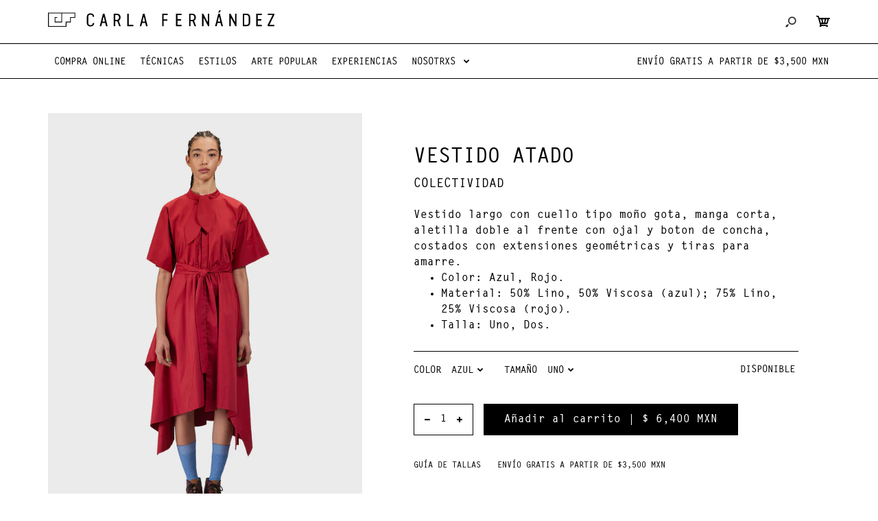

--- FILE ---
content_type: text/html; charset=utf-8
request_url: https://www.carlafernandez.com/collections/colectividad/products/vestido-atado
body_size: 33221
content:
<!DOCTYPE html>
<!--[if IE 7]><html lang="es" class="ie7 responsive"><![endif]-->
<!--[if IE 8]><html lang="es" class="ie8 responsive"><![endif]-->
<!--[if IE 9]><html lang="es" class="ie9 responsive"><![endif]-->
<!--[if !IE]><!--><html lang="es" class="responsive"><!--<![endif]-->
<head>
  <script src="https://cozycountryredirect.addons.business/js/eggbox/5629/dtag/script.js?shop=carla-fernandez-mx.myshopify.com" type="text/javascript"></script>
  <meta charset="utf-8" />
  <meta name="facebook-domain-verification" content="mjd3np30br1x9wvoz0ixnjq92sxvkk" />
  <!--[if IE]><meta http-equiv='X-UA-Compatible' content='IE=edge,chrome=1' /><![endif]--><meta name="viewport" content="width=device-width, initial-scale=1, minimum-scale=1, maximum-scale=1" /><link rel="canonical" href="https://www.carlafernandez.com/products/vestido-atado" /><link rel="shortcut icon" href="//www.carlafernandez.com/cdn/shop/t/2/assets/favicon.png?v=170527996163757900141600902564" type="image/x-icon" /><link rel="apple-touch-icon-precomposed" href="//www.carlafernandez.com/cdn/shop/t/2/assets/iphone_icon.png?v=173467750985513068121600902565" /><link rel="apple-touch-icon-precomposed" sizes="114x114" href="//www.carlafernandez.com/cdn/shop/t/2/assets/iphone_icon_retina.png?v=102171410112095127521600902566" /><link rel="apple-touch-icon-precomposed" sizes="72x72" href="//www.carlafernandez.com/cdn/shop/t/2/assets/ipad_icon.png?v=166737049849226693271600902567" /><link rel="apple-touch-icon-precomposed" sizes="144x144" href="//www.carlafernandez.com/cdn/shop/t/2/assets/ipad_icon_retina.png?v=175951879425465225161600902568" /><meta name="description" content="Vestido largo con cuello tipo moño gota, manga corta, aletilla doble al frente con ojal y boton de concha, costados con extensiones geométricas y tiras para amarre. Color: Azul, Rojo. Material: 50% Lino, 50% Viscosa (azul); 75% Lino, 25% Viscosa (rojo). Talla: Uno, Dos." /><title>Vestido Atado | Carla Fernández</title>
<!--<link href="//fonts.googleapis.com/css?family=LetterGothic:300italic,400italic,500italic,600italic,700italic,800italic,100,200,300,400,500,600,700,800&subset=cyrillic-ext,greek-ext,latin,latin-ext,cyrillic,greek,vietnamese" rel='stylesheet' type='text/css' />-->
<!-- /snippets/social-meta-tags.liquid -->
<meta property="og:site_name" content="Carla Fernández">
<meta property="og:url" content="https://www.carlafernandez.com/products/vestido-atado">
<meta property="og:title" content="Vestido Atado">
<meta property="og:type" content="product">
<meta property="og:description" content="Vestido largo con cuello tipo moño gota, manga corta, aletilla doble al frente con ojal y boton de concha, costados con extensiones geométricas y tiras para amarre. Color: Azul, Rojo. Material: 50% Lino, 50% Viscosa (azul); 75% Lino, 25% Viscosa (rojo). Talla: Uno, Dos."><meta property="og:price:amount" content="6,400.00">
  <meta property="og:price:currency" content="MXN">
  <meta property="og:price:amount_currency" content="$ 6,400.00 MXN"><meta property="og:image" content="http://www.carlafernandez.com/cdn/shop/files/VESTIDO_ATADO_1_1024x1024.jpg?v=1746806406"><meta property="og:image" content="http://www.carlafernandez.com/cdn/shop/files/VESTIDO_ATADO_2_1024x1024.jpg?v=1746806406"><meta property="og:image" content="http://www.carlafernandez.com/cdn/shop/files/VESTIDO_ATADO_3_1024x1024.jpg?v=1746806406">
<meta property="og:image:secure_url" content="https://www.carlafernandez.com/cdn/shop/files/VESTIDO_ATADO_1_1024x1024.jpg?v=1746806406"><meta property="og:image:secure_url" content="https://www.carlafernandez.com/cdn/shop/files/VESTIDO_ATADO_2_1024x1024.jpg?v=1746806406"><meta property="og:image:secure_url" content="https://www.carlafernandez.com/cdn/shop/files/VESTIDO_ATADO_3_1024x1024.jpg?v=1746806406">

<meta name="twitter:site" content="@">
<meta name="twitter:card" content="summary_large_image">
<meta name="twitter:title" content="Vestido Atado">
<meta name="twitter:description" content="Vestido largo con cuello tipo moño gota, manga corta, aletilla doble al frente con ojal y boton de concha, costados con extensiones geométricas y tiras para amarre. Color: Azul, Rojo. Material: 50% Lino, 50% Viscosa (azul); 75% Lino, 25% Viscosa (rojo). Talla: Uno, Dos.">
<link rel="stylesheet" href="//www.carlafernandez.com/cdn/shop/t/2/assets/flickity.css?v=32113511771895639561603312040"><link href="//www.carlafernandez.com/cdn/shop/t/2/assets/rt.vendors.scss.css?v=83302306774813367831761578538" rel="stylesheet" type="text/css" media="all" /><link href="//www.carlafernandez.com/cdn/shop/t/2/assets/rt.application.scss.css?v=100465262174726055111698182352" rel="stylesheet" type="text/css" media="all" /><link href="//www.carlafernandez.com/cdn/shop/t/2/assets/rt.custom.scss.css?v=44970929779646074341730842039" rel="stylesheet" type="text/css" media="all" /><link href="//www.carlafernandez.com/cdn/shop/t/2/assets/custom_code.scss.css?v=131845418322995193551744132062" rel="stylesheet" type="text/css" media="all" /><script>
window.sidebar=!1,
window.template="product",
window.rtl=!1,
window.popup_mailchimp_expire=0,
window.popup_mailchimp_period=0,
window.popup_mailchimp_delay=200,
window.popup_mailchimp_close=0,
window.products={},window.product_image_zoom=0,
window.asset_url="//www.carlafernandez.com/cdn/shop/t/2/assets/?5712",
window.swatch_color=false,
window.swatch_size=false,
window.shopping_cart_type="ajax_popup",
window.contact_map_address="110-3575 Saint-Laurent Blvd. Montréal, QC, Canada  H2X 2T7",
window.money_format="$ {{amount}} MXN",
window.show_multiple_currencies=false,window.all_results_text="Ver todos los resultados",
window.megamenu_active=!1,
window.megamenu_hover=!1,
window.megamenu_responsive=!1,
window.megamenu_responsive_design="yes",
window.fixed_header="header",
window.compare="",
window.pitem_row="2",
window.swatch_color="",
window.swatch_size="",
window.swatch_color_advanced="";
window.hn_use = false;
window.hn_once = false;
window.social_instagram = false;
window.reviews_enable =false;
var theme = {
  apps: {
    details: "Detalles",
    buyNow: "Compra ahora",
  },
  strings: {
    addToCart: "Añadir al carrito",
    soldOut: "Agotado",
    unavailable: "No disponible",
    inStock: "Disponible",
    available: "Disponible: ",
    outStock: "Agotado",
    sale: "Venta",
    btn_select_options: "Seleccione opciones",
    btn_add_to_cart: "Añadir al carrito"
  },
  settings: {
    moneyFormat:"$ {{amount}} MXN",
  },
  inventory: true,
  sale_percentages: null,
  asset_url: "\/\/www.carlafernandez.com\/cdn\/shop\/t\/2\/assets\/?5712"
}
var roar_api = {
  main_info: {
    theme_id: '18389593',
    owner_email: 'ventas@carlafernandez.com',
    shop: 'carla-fernandez-mx.myshopify.com',
    domain: 'carla-fernandez-mx.myshopify.com',
   	rdomain: 'www.carlafernandez.com',
    license: 'wlkvtlvrursmlphvrkimonokiwwsvnwqr'
  }
};
</script>
<script src="//www.carlafernandez.com/cdn/shop/t/2/assets/jquery-2.1.4.min.js?v=3135571069599077391600383666" defer="defer"></script><script>
  var weketingShop = {
    shop:"carla-fernandez-mx.myshopify.com",
    moneyFormat:"$ {{amount}} MXN",productJson:{"id":6823944192073,"title":"Vestido Atado","handle":"vestido-atado","description":"Vestido largo con cuello tipo moño gota, manga corta, aletilla doble al frente con ojal y boton de concha, costados con extensiones geométricas y tiras para amarre.\n\u003cdiv data-mce-fragment=\"1\"\u003e\n\u003cul data-mce-fragment=\"1\"\u003e\n\u003cli data-mce-fragment=\"1\"\u003e\n\u003cstrong data-mce-fragment=\"1\"\u003eColor:\u003c\/strong\u003e Azul, Rojo. \u003cbr data-mce-fragment=\"1\"\u003e\n\u003c\/li\u003e\n\u003cli data-mce-fragment=\"1\"\u003e\n\u003cstrong data-mce-fragment=\"1\"\u003eMaterial\u003c\/strong\u003e: 50% Lino, 50% Viscosa (azul); 75% Lino, 25% Viscosa (rojo). \u003cbr data-mce-fragment=\"1\"\u003e\n\u003c\/li\u003e\n\u003cli data-mce-fragment=\"1\"\u003e\n\u003cstrong data-mce-fragment=\"1\"\u003eTalla: \u003c\/strong\u003eUno, Dos. \u003cbr\u003e\n\u003c\/li\u003e\n\u003c\/ul\u003e\n\u003c\/div\u003e","published_at":"2023-07-13T16:22:13-06:00","created_at":"2022-08-29T19:42:04-05:00","vendor":"Colectividad","type":"Vestido","tags":["Azul","Colectividad","Dos","Lino","Rojo","Uno","Vestido","Viscosa"],"price":640000,"price_min":640000,"price_max":640000,"available":true,"price_varies":false,"compare_at_price":640000,"compare_at_price_min":640000,"compare_at_price_max":640000,"compare_at_price_varies":false,"variants":[{"id":40184727732297,"title":"Azul \/ Uno","option1":"Azul","option2":"Uno","option3":null,"sku":"77690","requires_shipping":true,"taxable":true,"featured_image":null,"available":true,"name":"Vestido Atado - Azul \/ Uno","public_title":"Azul \/ Uno","options":["Azul","Uno"],"price":640000,"weight":0,"compare_at_price":640000,"inventory_management":"shopify","barcode":"5220201000020","requires_selling_plan":false,"selling_plan_allocations":[]},{"id":40184727765065,"title":"Azul \/ Dos","option1":"Azul","option2":"Dos","option3":null,"sku":"77703","requires_shipping":true,"taxable":true,"featured_image":null,"available":true,"name":"Vestido Atado - Azul \/ Dos","public_title":"Azul \/ Dos","options":["Azul","Dos"],"price":640000,"weight":0,"compare_at_price":640000,"inventory_management":"shopify","barcode":"5220202000020","requires_selling_plan":false,"selling_plan_allocations":[]},{"id":40184727797833,"title":"Rojo \/ Uno","option1":"Rojo","option2":"Uno","option3":null,"sku":"77729","requires_shipping":true,"taxable":true,"featured_image":{"id":75860946321481,"product_id":6823944192073,"position":1,"created_at":"2025-05-09T09:59:54-06:00","updated_at":"2025-05-09T10:00:06-06:00","alt":null,"width":1435,"height":1905,"src":"\/\/www.carlafernandez.com\/cdn\/shop\/files\/VESTIDO_ATADO_1.jpg?v=1746806406","variant_ids":[40184727797833,40184727830601]},"available":false,"name":"Vestido Atado - Rojo \/ Uno","public_title":"Rojo \/ Uno","options":["Rojo","Uno"],"price":640000,"weight":0,"compare_at_price":640000,"inventory_management":"shopify","barcode":"5220201000021","featured_media":{"alt":null,"id":65841274781769,"position":1,"preview_image":{"aspect_ratio":0.753,"height":1905,"width":1435,"src":"\/\/www.carlafernandez.com\/cdn\/shop\/files\/VESTIDO_ATADO_1.jpg?v=1746806406"}},"requires_selling_plan":false,"selling_plan_allocations":[]},{"id":40184727830601,"title":"Rojo \/ Dos","option1":"Rojo","option2":"Dos","option3":null,"sku":"77742","requires_shipping":true,"taxable":true,"featured_image":{"id":75860946321481,"product_id":6823944192073,"position":1,"created_at":"2025-05-09T09:59:54-06:00","updated_at":"2025-05-09T10:00:06-06:00","alt":null,"width":1435,"height":1905,"src":"\/\/www.carlafernandez.com\/cdn\/shop\/files\/VESTIDO_ATADO_1.jpg?v=1746806406","variant_ids":[40184727797833,40184727830601]},"available":false,"name":"Vestido Atado - Rojo \/ Dos","public_title":"Rojo \/ Dos","options":["Rojo","Dos"],"price":640000,"weight":0,"compare_at_price":640000,"inventory_management":"shopify","barcode":"5220202000021","featured_media":{"alt":null,"id":65841274781769,"position":1,"preview_image":{"aspect_ratio":0.753,"height":1905,"width":1435,"src":"\/\/www.carlafernandez.com\/cdn\/shop\/files\/VESTIDO_ATADO_1.jpg?v=1746806406"}},"requires_selling_plan":false,"selling_plan_allocations":[]}],"images":["\/\/www.carlafernandez.com\/cdn\/shop\/files\/VESTIDO_ATADO_1.jpg?v=1746806406","\/\/www.carlafernandez.com\/cdn\/shop\/files\/VESTIDO_ATADO_2.jpg?v=1746806406","\/\/www.carlafernandez.com\/cdn\/shop\/files\/VESTIDO_ATADO_3.jpg?v=1746806406"],"featured_image":"\/\/www.carlafernandez.com\/cdn\/shop\/files\/VESTIDO_ATADO_1.jpg?v=1746806406","options":["Color","Tamaño"],"media":[{"alt":null,"id":65841274781769,"position":1,"preview_image":{"aspect_ratio":0.753,"height":1905,"width":1435,"src":"\/\/www.carlafernandez.com\/cdn\/shop\/files\/VESTIDO_ATADO_1.jpg?v=1746806406"},"aspect_ratio":0.753,"height":1905,"media_type":"image","src":"\/\/www.carlafernandez.com\/cdn\/shop\/files\/VESTIDO_ATADO_1.jpg?v=1746806406","width":1435},{"alt":null,"id":65841274749001,"position":2,"preview_image":{"aspect_ratio":0.753,"height":1905,"width":1435,"src":"\/\/www.carlafernandez.com\/cdn\/shop\/files\/VESTIDO_ATADO_2.jpg?v=1746806406"},"aspect_ratio":0.753,"height":1905,"media_type":"image","src":"\/\/www.carlafernandez.com\/cdn\/shop\/files\/VESTIDO_ATADO_2.jpg?v=1746806406","width":1435},{"alt":null,"id":65841274683465,"position":3,"preview_image":{"aspect_ratio":0.753,"height":1905,"width":1435,"src":"\/\/www.carlafernandez.com\/cdn\/shop\/files\/VESTIDO_ATADO_3.jpg?v=1746806406"},"aspect_ratio":0.753,"height":1905,"media_type":"image","src":"\/\/www.carlafernandez.com\/cdn\/shop\/files\/VESTIDO_ATADO_3.jpg?v=1746806406","width":1435}],"requires_selling_plan":false,"selling_plan_groups":[],"content":"Vestido largo con cuello tipo moño gota, manga corta, aletilla doble al frente con ojal y boton de concha, costados con extensiones geométricas y tiras para amarre.\n\u003cdiv data-mce-fragment=\"1\"\u003e\n\u003cul data-mce-fragment=\"1\"\u003e\n\u003cli data-mce-fragment=\"1\"\u003e\n\u003cstrong data-mce-fragment=\"1\"\u003eColor:\u003c\/strong\u003e Azul, Rojo. \u003cbr data-mce-fragment=\"1\"\u003e\n\u003c\/li\u003e\n\u003cli data-mce-fragment=\"1\"\u003e\n\u003cstrong data-mce-fragment=\"1\"\u003eMaterial\u003c\/strong\u003e: 50% Lino, 50% Viscosa (azul); 75% Lino, 25% Viscosa (rojo). \u003cbr data-mce-fragment=\"1\"\u003e\n\u003c\/li\u003e\n\u003cli data-mce-fragment=\"1\"\u003e\n\u003cstrong data-mce-fragment=\"1\"\u003eTalla: \u003c\/strong\u003eUno, Dos. \u003cbr\u003e\n\u003c\/li\u003e\n\u003c\/ul\u003e\n\u003c\/div\u003e"},};
</script><script>window.performance && window.performance.mark && window.performance.mark('shopify.content_for_header.start');</script><meta name="google-site-verification" content="dNpZC3yLTMu_Q0eYTkfizT51Vc0SWBvoSPT-TCXCqLo">
<meta id="shopify-digital-wallet" name="shopify-digital-wallet" content="/2313257033/digital_wallets/dialog">
<meta name="shopify-checkout-api-token" content="04252370e36322afd8d7ab0a446f659c">
<meta id="in-context-paypal-metadata" data-shop-id="2313257033" data-venmo-supported="false" data-environment="production" data-locale="es_ES" data-paypal-v4="true" data-currency="MXN">
<link rel="alternate" type="application/json+oembed" href="https://www.carlafernandez.com/products/vestido-atado.oembed">
<script async="async" src="/checkouts/internal/preloads.js?locale=es-MX"></script>
<link rel="preconnect" href="https://shop.app" crossorigin="anonymous">
<script async="async" src="https://shop.app/checkouts/internal/preloads.js?locale=es-MX&shop_id=2313257033" crossorigin="anonymous"></script>
<script id="apple-pay-shop-capabilities" type="application/json">{"shopId":2313257033,"countryCode":"MX","currencyCode":"MXN","merchantCapabilities":["supports3DS"],"merchantId":"gid:\/\/shopify\/Shop\/2313257033","merchantName":"Carla Fernández","requiredBillingContactFields":["postalAddress","email","phone"],"requiredShippingContactFields":["postalAddress","email","phone"],"shippingType":"shipping","supportedNetworks":["visa","masterCard"],"total":{"type":"pending","label":"Carla Fernández","amount":"1.00"},"shopifyPaymentsEnabled":true,"supportsSubscriptions":true}</script>
<script id="shopify-features" type="application/json">{"accessToken":"04252370e36322afd8d7ab0a446f659c","betas":["rich-media-storefront-analytics"],"domain":"www.carlafernandez.com","predictiveSearch":true,"shopId":2313257033,"locale":"es"}</script>
<script>var Shopify = Shopify || {};
Shopify.shop = "carla-fernandez-mx.myshopify.com";
Shopify.locale = "es";
Shopify.currency = {"active":"MXN","rate":"1.0"};
Shopify.country = "MX";
Shopify.theme = {"name":"Fastor Fashion10","id":81462886473,"schema_name":"Fastor","schema_version":"4.6","theme_store_id":null,"role":"main"};
Shopify.theme.handle = "null";
Shopify.theme.style = {"id":null,"handle":null};
Shopify.cdnHost = "www.carlafernandez.com/cdn";
Shopify.routes = Shopify.routes || {};
Shopify.routes.root = "/";</script>
<script type="module">!function(o){(o.Shopify=o.Shopify||{}).modules=!0}(window);</script>
<script>!function(o){function n(){var o=[];function n(){o.push(Array.prototype.slice.apply(arguments))}return n.q=o,n}var t=o.Shopify=o.Shopify||{};t.loadFeatures=n(),t.autoloadFeatures=n()}(window);</script>
<script>
  window.ShopifyPay = window.ShopifyPay || {};
  window.ShopifyPay.apiHost = "shop.app\/pay";
  window.ShopifyPay.redirectState = null;
</script>
<script id="shop-js-analytics" type="application/json">{"pageType":"product"}</script>
<script defer="defer" async type="module" src="//www.carlafernandez.com/cdn/shopifycloud/shop-js/modules/v2/client.init-shop-cart-sync_DsYPGvvX.es.esm.js"></script>
<script defer="defer" async type="module" src="//www.carlafernandez.com/cdn/shopifycloud/shop-js/modules/v2/chunk.common_C1YIMwSk.esm.js"></script>
<script type="module">
  await import("//www.carlafernandez.com/cdn/shopifycloud/shop-js/modules/v2/client.init-shop-cart-sync_DsYPGvvX.es.esm.js");
await import("//www.carlafernandez.com/cdn/shopifycloud/shop-js/modules/v2/chunk.common_C1YIMwSk.esm.js");

  window.Shopify.SignInWithShop?.initShopCartSync?.({"fedCMEnabled":true,"windoidEnabled":true});

</script>
<script>
  window.Shopify = window.Shopify || {};
  if (!window.Shopify.featureAssets) window.Shopify.featureAssets = {};
  window.Shopify.featureAssets['shop-js'] = {"shop-cart-sync":["modules/v2/client.shop-cart-sync_DFz7QcsS.es.esm.js","modules/v2/chunk.common_C1YIMwSk.esm.js"],"init-fed-cm":["modules/v2/client.init-fed-cm_DVVApe3i.es.esm.js","modules/v2/chunk.common_C1YIMwSk.esm.js"],"init-windoid":["modules/v2/client.init-windoid_E0fYM2M_.es.esm.js","modules/v2/chunk.common_C1YIMwSk.esm.js"],"init-shop-email-lookup-coordinator":["modules/v2/client.init-shop-email-lookup-coordinator_CQ7eER4Z.es.esm.js","modules/v2/chunk.common_C1YIMwSk.esm.js"],"shop-toast-manager":["modules/v2/client.shop-toast-manager_BFFfsO0Y.es.esm.js","modules/v2/chunk.common_C1YIMwSk.esm.js"],"shop-button":["modules/v2/client.shop-button_D0b78GaX.es.esm.js","modules/v2/chunk.common_C1YIMwSk.esm.js"],"shop-login-button":["modules/v2/client.shop-login-button_Xgi49X0Y.es.esm.js","modules/v2/chunk.common_C1YIMwSk.esm.js","modules/v2/chunk.modal_BSRjfYCu.esm.js"],"shop-cash-offers":["modules/v2/client.shop-cash-offers_BWTmIYhM.es.esm.js","modules/v2/chunk.common_C1YIMwSk.esm.js","modules/v2/chunk.modal_BSRjfYCu.esm.js"],"avatar":["modules/v2/client.avatar_BTnouDA3.es.esm.js"],"init-shop-cart-sync":["modules/v2/client.init-shop-cart-sync_DsYPGvvX.es.esm.js","modules/v2/chunk.common_C1YIMwSk.esm.js"],"init-shop-for-new-customer-accounts":["modules/v2/client.init-shop-for-new-customer-accounts_CpPZaROv.es.esm.js","modules/v2/client.shop-login-button_Xgi49X0Y.es.esm.js","modules/v2/chunk.common_C1YIMwSk.esm.js","modules/v2/chunk.modal_BSRjfYCu.esm.js"],"pay-button":["modules/v2/client.pay-button_CzDvNU4_.es.esm.js","modules/v2/chunk.common_C1YIMwSk.esm.js"],"init-customer-accounts-sign-up":["modules/v2/client.init-customer-accounts-sign-up_Do2DqAKR.es.esm.js","modules/v2/client.shop-login-button_Xgi49X0Y.es.esm.js","modules/v2/chunk.common_C1YIMwSk.esm.js","modules/v2/chunk.modal_BSRjfYCu.esm.js"],"checkout-modal":["modules/v2/client.checkout-modal_B9VSy22f.es.esm.js","modules/v2/chunk.common_C1YIMwSk.esm.js","modules/v2/chunk.modal_BSRjfYCu.esm.js"],"init-customer-accounts":["modules/v2/client.init-customer-accounts_DIuL46cF.es.esm.js","modules/v2/client.shop-login-button_Xgi49X0Y.es.esm.js","modules/v2/chunk.common_C1YIMwSk.esm.js","modules/v2/chunk.modal_BSRjfYCu.esm.js"],"lead-capture":["modules/v2/client.lead-capture_Bybr0K8Z.es.esm.js","modules/v2/chunk.common_C1YIMwSk.esm.js","modules/v2/chunk.modal_BSRjfYCu.esm.js"],"shop-follow-button":["modules/v2/client.shop-follow-button_CBHkzlM6.es.esm.js","modules/v2/chunk.common_C1YIMwSk.esm.js","modules/v2/chunk.modal_BSRjfYCu.esm.js"],"shop-login":["modules/v2/client.shop-login_BCaS_WBW.es.esm.js","modules/v2/chunk.common_C1YIMwSk.esm.js","modules/v2/chunk.modal_BSRjfYCu.esm.js"],"payment-terms":["modules/v2/client.payment-terms_D3Zp2kyA.es.esm.js","modules/v2/chunk.common_C1YIMwSk.esm.js","modules/v2/chunk.modal_BSRjfYCu.esm.js"]};
</script>
<script>(function() {
  var isLoaded = false;
  function asyncLoad() {
    if (isLoaded) return;
    isLoaded = true;
    var urls = ["https:\/\/s3.amazonaws.com\/conektaapi\/v1.0.0\/js\/conekta_shopify.js?shop=carla-fernandez-mx.myshopify.com","https:\/\/instafeed.nfcube.com\/cdn\/dac81d8a1606774833d0a96b657e5845.js?shop=carla-fernandez-mx.myshopify.com","https:\/\/cozycountryredirectiii.addons.business\/js\/eggbox\/5629\/script_f9f2272962ce4efceb8088058416c167.js?v=1\u0026sign=f9f2272962ce4efceb8088058416c167\u0026shop=carla-fernandez-mx.myshopify.com"];
    for (var i = 0; i < urls.length; i++) {
      var s = document.createElement('script');
      s.type = 'text/javascript';
      s.async = true;
      s.src = urls[i];
      var x = document.getElementsByTagName('script')[0];
      x.parentNode.insertBefore(s, x);
    }
  };
  if(window.attachEvent) {
    window.attachEvent('onload', asyncLoad);
  } else {
    window.addEventListener('load', asyncLoad, false);
  }
})();</script>
<script id="__st">var __st={"a":2313257033,"offset":-21600,"reqid":"1ee5d80c-4fec-48aa-a7b7-2509340620b8-1763141018","pageurl":"www.carlafernandez.com\/collections\/colectividad\/products\/vestido-atado","u":"49dfb3d95343","p":"product","rtyp":"product","rid":6823944192073};</script>
<script>window.ShopifyPaypalV4VisibilityTracking = true;</script>
<script id="captcha-bootstrap">!function(){'use strict';const t='contact',e='account',n='new_comment',o=[[t,t],['blogs',n],['comments',n],[t,'customer']],c=[[e,'customer_login'],[e,'guest_login'],[e,'recover_customer_password'],[e,'create_customer']],r=t=>t.map((([t,e])=>`form[action*='/${t}']:not([data-nocaptcha='true']) input[name='form_type'][value='${e}']`)).join(','),a=t=>()=>t?[...document.querySelectorAll(t)].map((t=>t.form)):[];function s(){const t=[...o],e=r(t);return a(e)}const i='password',u='form_key',d=['recaptcha-v3-token','g-recaptcha-response','h-captcha-response',i],f=()=>{try{return window.sessionStorage}catch{return}},m='__shopify_v',_=t=>t.elements[u];function p(t,e,n=!1){try{const o=window.sessionStorage,c=JSON.parse(o.getItem(e)),{data:r}=function(t){const{data:e,action:n}=t;return t[m]||n?{data:e,action:n}:{data:t,action:n}}(c);for(const[e,n]of Object.entries(r))t.elements[e]&&(t.elements[e].value=n);n&&o.removeItem(e)}catch(o){console.error('form repopulation failed',{error:o})}}const l='form_type',E='cptcha';function T(t){t.dataset[E]=!0}const w=window,h=w.document,L='Shopify',v='ce_forms',y='captcha';let A=!1;((t,e)=>{const n=(g='f06e6c50-85a8-45c8-87d0-21a2b65856fe',I='https://cdn.shopify.com/shopifycloud/storefront-forms-hcaptcha/ce_storefront_forms_captcha_hcaptcha.v1.5.2.iife.js',D={infoText:'Protegido por hCaptcha',privacyText:'Privacidad',termsText:'Términos'},(t,e,n)=>{const o=w[L][v],c=o.bindForm;if(c)return c(t,g,e,D).then(n);var r;o.q.push([[t,g,e,D],n]),r=I,A||(h.body.append(Object.assign(h.createElement('script'),{id:'captcha-provider',async:!0,src:r})),A=!0)});var g,I,D;w[L]=w[L]||{},w[L][v]=w[L][v]||{},w[L][v].q=[],w[L][y]=w[L][y]||{},w[L][y].protect=function(t,e){n(t,void 0,e),T(t)},Object.freeze(w[L][y]),function(t,e,n,w,h,L){const[v,y,A,g]=function(t,e,n){const i=e?o:[],u=t?c:[],d=[...i,...u],f=r(d),m=r(i),_=r(d.filter((([t,e])=>n.includes(e))));return[a(f),a(m),a(_),s()]}(w,h,L),I=t=>{const e=t.target;return e instanceof HTMLFormElement?e:e&&e.form},D=t=>v().includes(t);t.addEventListener('submit',(t=>{const e=I(t);if(!e)return;const n=D(e)&&!e.dataset.hcaptchaBound&&!e.dataset.recaptchaBound,o=_(e),c=g().includes(e)&&(!o||!o.value);(n||c)&&t.preventDefault(),c&&!n&&(function(t){try{if(!f())return;!function(t){const e=f();if(!e)return;const n=_(t);if(!n)return;const o=n.value;o&&e.removeItem(o)}(t);const e=Array.from(Array(32),(()=>Math.random().toString(36)[2])).join('');!function(t,e){_(t)||t.append(Object.assign(document.createElement('input'),{type:'hidden',name:u})),t.elements[u].value=e}(t,e),function(t,e){const n=f();if(!n)return;const o=[...t.querySelectorAll(`input[type='${i}']`)].map((({name:t})=>t)),c=[...d,...o],r={};for(const[a,s]of new FormData(t).entries())c.includes(a)||(r[a]=s);n.setItem(e,JSON.stringify({[m]:1,action:t.action,data:r}))}(t,e)}catch(e){console.error('failed to persist form',e)}}(e),e.submit())}));const S=(t,e)=>{t&&!t.dataset[E]&&(n(t,e.some((e=>e===t))),T(t))};for(const o of['focusin','change'])t.addEventListener(o,(t=>{const e=I(t);D(e)&&S(e,y())}));const B=e.get('form_key'),M=e.get(l),P=B&&M;t.addEventListener('DOMContentLoaded',(()=>{const t=y();if(P)for(const e of t)e.elements[l].value===M&&p(e,B);[...new Set([...A(),...v().filter((t=>'true'===t.dataset.shopifyCaptcha))])].forEach((e=>S(e,t)))}))}(h,new URLSearchParams(w.location.search),n,t,e,['guest_login'])})(!0,!0)}();</script>
<script integrity="sha256-52AcMU7V7pcBOXWImdc/TAGTFKeNjmkeM1Pvks/DTgc=" data-source-attribution="shopify.loadfeatures" defer="defer" src="//www.carlafernandez.com/cdn/shopifycloud/storefront/assets/storefront/load_feature-81c60534.js" crossorigin="anonymous"></script>
<script crossorigin="anonymous" defer="defer" src="//www.carlafernandez.com/cdn/shopifycloud/storefront/assets/shopify_pay/storefront-65b4c6d7.js?v=20250812"></script>
<script data-source-attribution="shopify.dynamic_checkout.dynamic.init">var Shopify=Shopify||{};Shopify.PaymentButton=Shopify.PaymentButton||{isStorefrontPortableWallets:!0,init:function(){window.Shopify.PaymentButton.init=function(){};var t=document.createElement("script");t.src="https://www.carlafernandez.com/cdn/shopifycloud/portable-wallets/latest/portable-wallets.es.js",t.type="module",document.head.appendChild(t)}};
</script>
<script data-source-attribution="shopify.dynamic_checkout.buyer_consent">
  function portableWalletsHideBuyerConsent(e){var t=document.getElementById("shopify-buyer-consent"),n=document.getElementById("shopify-subscription-policy-button");t&&n&&(t.classList.add("hidden"),t.setAttribute("aria-hidden","true"),n.removeEventListener("click",e))}function portableWalletsShowBuyerConsent(e){var t=document.getElementById("shopify-buyer-consent"),n=document.getElementById("shopify-subscription-policy-button");t&&n&&(t.classList.remove("hidden"),t.removeAttribute("aria-hidden"),n.addEventListener("click",e))}window.Shopify?.PaymentButton&&(window.Shopify.PaymentButton.hideBuyerConsent=portableWalletsHideBuyerConsent,window.Shopify.PaymentButton.showBuyerConsent=portableWalletsShowBuyerConsent);
</script>
<script data-source-attribution="shopify.dynamic_checkout.cart.bootstrap">document.addEventListener("DOMContentLoaded",(function(){function t(){return document.querySelector("shopify-accelerated-checkout-cart, shopify-accelerated-checkout")}if(t())Shopify.PaymentButton.init();else{new MutationObserver((function(e,n){t()&&(Shopify.PaymentButton.init(),n.disconnect())})).observe(document.body,{childList:!0,subtree:!0})}}));
</script>
<link id="shopify-accelerated-checkout-styles" rel="stylesheet" media="screen" href="https://www.carlafernandez.com/cdn/shopifycloud/portable-wallets/latest/accelerated-checkout-backwards-compat.css" crossorigin="anonymous">
<style id="shopify-accelerated-checkout-cart">
        #shopify-buyer-consent {
  margin-top: 1em;
  display: inline-block;
  width: 100%;
}

#shopify-buyer-consent.hidden {
  display: none;
}

#shopify-subscription-policy-button {
  background: none;
  border: none;
  padding: 0;
  text-decoration: underline;
  font-size: inherit;
  cursor: pointer;
}

#shopify-subscription-policy-button::before {
  box-shadow: none;
}

      </style>

<script>window.performance && window.performance.mark && window.performance.mark('shopify.content_for_header.end');</script>
  <script>
  var weketingShop = {
    shop:"carla-fernandez-mx.myshopify.com",
    moneyFormat:"$ {{amount}} MXN",productJson:{"id":6823944192073,"title":"Vestido Atado","handle":"vestido-atado","description":"Vestido largo con cuello tipo moño gota, manga corta, aletilla doble al frente con ojal y boton de concha, costados con extensiones geométricas y tiras para amarre.\n\u003cdiv data-mce-fragment=\"1\"\u003e\n\u003cul data-mce-fragment=\"1\"\u003e\n\u003cli data-mce-fragment=\"1\"\u003e\n\u003cstrong data-mce-fragment=\"1\"\u003eColor:\u003c\/strong\u003e Azul, Rojo. \u003cbr data-mce-fragment=\"1\"\u003e\n\u003c\/li\u003e\n\u003cli data-mce-fragment=\"1\"\u003e\n\u003cstrong data-mce-fragment=\"1\"\u003eMaterial\u003c\/strong\u003e: 50% Lino, 50% Viscosa (azul); 75% Lino, 25% Viscosa (rojo). \u003cbr data-mce-fragment=\"1\"\u003e\n\u003c\/li\u003e\n\u003cli data-mce-fragment=\"1\"\u003e\n\u003cstrong data-mce-fragment=\"1\"\u003eTalla: \u003c\/strong\u003eUno, Dos. \u003cbr\u003e\n\u003c\/li\u003e\n\u003c\/ul\u003e\n\u003c\/div\u003e","published_at":"2023-07-13T16:22:13-06:00","created_at":"2022-08-29T19:42:04-05:00","vendor":"Colectividad","type":"Vestido","tags":["Azul","Colectividad","Dos","Lino","Rojo","Uno","Vestido","Viscosa"],"price":640000,"price_min":640000,"price_max":640000,"available":true,"price_varies":false,"compare_at_price":640000,"compare_at_price_min":640000,"compare_at_price_max":640000,"compare_at_price_varies":false,"variants":[{"id":40184727732297,"title":"Azul \/ Uno","option1":"Azul","option2":"Uno","option3":null,"sku":"77690","requires_shipping":true,"taxable":true,"featured_image":null,"available":true,"name":"Vestido Atado - Azul \/ Uno","public_title":"Azul \/ Uno","options":["Azul","Uno"],"price":640000,"weight":0,"compare_at_price":640000,"inventory_management":"shopify","barcode":"5220201000020","requires_selling_plan":false,"selling_plan_allocations":[]},{"id":40184727765065,"title":"Azul \/ Dos","option1":"Azul","option2":"Dos","option3":null,"sku":"77703","requires_shipping":true,"taxable":true,"featured_image":null,"available":true,"name":"Vestido Atado - Azul \/ Dos","public_title":"Azul \/ Dos","options":["Azul","Dos"],"price":640000,"weight":0,"compare_at_price":640000,"inventory_management":"shopify","barcode":"5220202000020","requires_selling_plan":false,"selling_plan_allocations":[]},{"id":40184727797833,"title":"Rojo \/ Uno","option1":"Rojo","option2":"Uno","option3":null,"sku":"77729","requires_shipping":true,"taxable":true,"featured_image":{"id":75860946321481,"product_id":6823944192073,"position":1,"created_at":"2025-05-09T09:59:54-06:00","updated_at":"2025-05-09T10:00:06-06:00","alt":null,"width":1435,"height":1905,"src":"\/\/www.carlafernandez.com\/cdn\/shop\/files\/VESTIDO_ATADO_1.jpg?v=1746806406","variant_ids":[40184727797833,40184727830601]},"available":false,"name":"Vestido Atado - Rojo \/ Uno","public_title":"Rojo \/ Uno","options":["Rojo","Uno"],"price":640000,"weight":0,"compare_at_price":640000,"inventory_management":"shopify","barcode":"5220201000021","featured_media":{"alt":null,"id":65841274781769,"position":1,"preview_image":{"aspect_ratio":0.753,"height":1905,"width":1435,"src":"\/\/www.carlafernandez.com\/cdn\/shop\/files\/VESTIDO_ATADO_1.jpg?v=1746806406"}},"requires_selling_plan":false,"selling_plan_allocations":[]},{"id":40184727830601,"title":"Rojo \/ Dos","option1":"Rojo","option2":"Dos","option3":null,"sku":"77742","requires_shipping":true,"taxable":true,"featured_image":{"id":75860946321481,"product_id":6823944192073,"position":1,"created_at":"2025-05-09T09:59:54-06:00","updated_at":"2025-05-09T10:00:06-06:00","alt":null,"width":1435,"height":1905,"src":"\/\/www.carlafernandez.com\/cdn\/shop\/files\/VESTIDO_ATADO_1.jpg?v=1746806406","variant_ids":[40184727797833,40184727830601]},"available":false,"name":"Vestido Atado - Rojo \/ Dos","public_title":"Rojo \/ Dos","options":["Rojo","Dos"],"price":640000,"weight":0,"compare_at_price":640000,"inventory_management":"shopify","barcode":"5220202000021","featured_media":{"alt":null,"id":65841274781769,"position":1,"preview_image":{"aspect_ratio":0.753,"height":1905,"width":1435,"src":"\/\/www.carlafernandez.com\/cdn\/shop\/files\/VESTIDO_ATADO_1.jpg?v=1746806406"}},"requires_selling_plan":false,"selling_plan_allocations":[]}],"images":["\/\/www.carlafernandez.com\/cdn\/shop\/files\/VESTIDO_ATADO_1.jpg?v=1746806406","\/\/www.carlafernandez.com\/cdn\/shop\/files\/VESTIDO_ATADO_2.jpg?v=1746806406","\/\/www.carlafernandez.com\/cdn\/shop\/files\/VESTIDO_ATADO_3.jpg?v=1746806406"],"featured_image":"\/\/www.carlafernandez.com\/cdn\/shop\/files\/VESTIDO_ATADO_1.jpg?v=1746806406","options":["Color","Tamaño"],"media":[{"alt":null,"id":65841274781769,"position":1,"preview_image":{"aspect_ratio":0.753,"height":1905,"width":1435,"src":"\/\/www.carlafernandez.com\/cdn\/shop\/files\/VESTIDO_ATADO_1.jpg?v=1746806406"},"aspect_ratio":0.753,"height":1905,"media_type":"image","src":"\/\/www.carlafernandez.com\/cdn\/shop\/files\/VESTIDO_ATADO_1.jpg?v=1746806406","width":1435},{"alt":null,"id":65841274749001,"position":2,"preview_image":{"aspect_ratio":0.753,"height":1905,"width":1435,"src":"\/\/www.carlafernandez.com\/cdn\/shop\/files\/VESTIDO_ATADO_2.jpg?v=1746806406"},"aspect_ratio":0.753,"height":1905,"media_type":"image","src":"\/\/www.carlafernandez.com\/cdn\/shop\/files\/VESTIDO_ATADO_2.jpg?v=1746806406","width":1435},{"alt":null,"id":65841274683465,"position":3,"preview_image":{"aspect_ratio":0.753,"height":1905,"width":1435,"src":"\/\/www.carlafernandez.com\/cdn\/shop\/files\/VESTIDO_ATADO_3.jpg?v=1746806406"},"aspect_ratio":0.753,"height":1905,"media_type":"image","src":"\/\/www.carlafernandez.com\/cdn\/shop\/files\/VESTIDO_ATADO_3.jpg?v=1746806406","width":1435}],"requires_selling_plan":false,"selling_plan_groups":[],"content":"Vestido largo con cuello tipo moño gota, manga corta, aletilla doble al frente con ojal y boton de concha, costados con extensiones geométricas y tiras para amarre.\n\u003cdiv data-mce-fragment=\"1\"\u003e\n\u003cul data-mce-fragment=\"1\"\u003e\n\u003cli data-mce-fragment=\"1\"\u003e\n\u003cstrong data-mce-fragment=\"1\"\u003eColor:\u003c\/strong\u003e Azul, Rojo. \u003cbr data-mce-fragment=\"1\"\u003e\n\u003c\/li\u003e\n\u003cli data-mce-fragment=\"1\"\u003e\n\u003cstrong data-mce-fragment=\"1\"\u003eMaterial\u003c\/strong\u003e: 50% Lino, 50% Viscosa (azul); 75% Lino, 25% Viscosa (rojo). \u003cbr data-mce-fragment=\"1\"\u003e\n\u003c\/li\u003e\n\u003cli data-mce-fragment=\"1\"\u003e\n\u003cstrong data-mce-fragment=\"1\"\u003eTalla: \u003c\/strong\u003eUno, Dos. \u003cbr\u003e\n\u003c\/li\u003e\n\u003c\/ul\u003e\n\u003c\/div\u003e"},};
</script>
<!-- BEGIN app block: shopify://apps/wrapped/blocks/app-embed/1714fc7d-e525-4a14-8c3e-1b6ed95734c5 --><script type="module" src="https://cdn.shopify.com/storefront/web-components.js"></script>
<!-- BEGIN app snippet: app-embed.settings --><script type="text/javascript">
  window.Wrapped = { ...window.Wrapped };
  window.Wrapped.options = {"order":{"settings":{"optionMode":"advanced","visibilityTag":"wrapped:disabled","giftMessage":true,"giftMessageMaxChars":250,"giftSender":true,"giftReceiver":true,"giftMessageRequired":false,"giftSenderRequired":false,"giftReceiverRequired":false,"giftMessageEmoji":true,"giftSenderEmoji":true,"giftReceiverEmoji":true,"giftOptionLabels":{"primary":"Select a gift option","es":"Select a gift option"},"giftCheckboxLabels":{"primary":"¿Envolver este pedido para regalo?","es":"¿Envolver este pedido para regalo?"},"giftMessageLabels":{"primary":"Agrega un mensaje de regalo personalizado a tu orden:","es":"Agrega un mensaje de regalo personalizado a tu orden:"},"giftMessagePlaceholderLabels":{"primary":"Write your message here..."},"giftSenderLabels":{"primary":"Remitente:","es":"Remitente:"},"giftSenderPlaceholderLabels":{"primary":"Sender name"},"giftReceiverLabels":{"primary":"Destinatario:","es":"Destinatario:"},"giftReceiverPlaceholderLabels":{"primary":"Receiver name"},"saveLabels":{"primary":"Save"},"removeLabels":{"primary":"Remove"},"unavailableLabels":{"primary":"Unavailable"},"visibilityHelperLabels":{"primary":"Unavailable for one or more items in your cart"},"requiredFieldLabels":{"primary":"Please fill out this field."},"emojiFieldLabels":{"primary":"Emoji characters are not permitted."},"ordersLimitReached":false,"multipleGiftVariants":true},"datafields":{"checkbox":"Gift Wrap","message":"Gift Message","sender":"Gift Sender","receiver":"Gift Receiver","variant":"Gift Option"},"product":{"handle":"gift-wrap","image":"https:\/\/cdn.shopify.com\/s\/files\/1\/0023\/1325\/7033\/files\/Ilustracionregalo_600x600.jpg?v=1715373138","priceMode":"order","hiddenInventory":false,"hiddenVisibility":false,"variantPricingPaid":true,"variantPricingFree":false,"bundles":true,"id":6929496932425,"gid":"gid:\/\/shopify\/Product\/6929496932425","variants":[{"availableForSale":true,"title":"Envolver como regalo","price":0.0,"id":40668076933193,"imageSrc":"https:\/\/cdn.shopify.com\/s\/files\/1\/0023\/1325\/7033\/files\/Ilustracionregalo_400x400.jpg?v=1715373138","boxItemLimit":"2","boxWeightLimit":"3.0"}]},"blocks":[{"id":"e463d63c-cce3-43a3-b683-1cbcb21f100f","blockType":"cart_page","modal":false,"pricing":true,"refresh":true,"primaryCheckbox":true,"previewImage":false,"variantAppearance":"images","labels":{"primary":null},"targets":{"81462952009":{"id":"f05ff134-0cb3-4cc5-ac3a-1ad84a8e6f8a","selector":"#main form[action*=\"\/cart\"] div.buttons","repositionedByDeveloper":false,"position":"beforebegin","action":null,"actionDeveloper":null,"actionType":"reload","actionTypeDeveloper":null,"formTarget":null},"33681571913":{"id":"bbe05186-b6ef-4cf9-b11c-3cf1f065c3c7","selector":"form[action*=\"\/cart\"] div.cart__submit-controls","repositionedByDeveloper":false,"position":"beforebegin","action":null,"actionDeveloper":null,"actionType":"reload","actionTypeDeveloper":null,"formTarget":null},"81462886473":{"id":"55104deb-e125-4d7a-8eab-2191ee00c897","selector":"#main form[action*=\"\/cart\"] div.buttons","repositionedByDeveloper":false,"position":"beforebegin","action":null,"actionDeveloper":null,"actionType":"reload","actionTypeDeveloper":null,"formTarget":null}}}]}};
  window.Wrapped.settings = {"activated":true,"debug":false,"scripts":null,"styles":null,"skipFetchInterceptor":false,"skipXhrInterceptor":false,"token":"88408b112017ff25b789627c0f4360d9"};
  window.Wrapped.settings.block = {"extension_background_primary_color":"#ffffff","extension_background_secondary_color":"#f3f3f3","extension_border_color":"rgba(0,0,0,0)","border_width":1,"border_radius":6,"spacing_scale":"--wrapped-spacing-scale-base","hover_style":"--wrapped-hover-style-light","font_color":"#000000","font_secondary_color":"#333333","font_scale":100,"form_element_text_color":"#333333","background_color":"#ffffff","border_color":"#000000","checkbox_radio_color":"rgba(0,0,0,0)","primary_button_text":"#ffffff","primary_button_surface":"#000000","primary_button_border":"rgba(0,0,0,0)","secondary_button_text":"#333333","secondary_button_surface":"#0000000f","secondary_button_border":"rgba(0,0,0,0)","media_fit":"fill","gift_thumbnail_size":60,"gift_thumbnail_position":"--wrapped-thumbnail-position-start"};
  window.Wrapped.settings.market = null;

  
    window.Wrapped.selectedProductId = 6823944192073;
    window.Wrapped.selectedVariantId = 40184727732297;
  if (window.Wrapped.settings.debug) {
    const logStyle = 'background-color:black;color:#ffc863;font-size:12px;font-weight:400;padding:12px;border-radius:10px;'
    console.log('%c Gift options by Wrapped | Learn more at https://apps.shopify.com/wrapped', logStyle)
    console.debug('[wrapped:booting]', window.Wrapped)
  }
</script>
<!-- END app snippet --><!-- BEGIN app snippet: app-embed.styles -->
<style type="text/css">
:root {
  --wrapped-background-color: #ffffff;

  --wrapped-extension-background-primary-color: #ffffff;
  --wrapped-extension-background-secondary-color: #f3f3f3;

  --wrapped-extension-border-color: rgba(0,0,0,0);

  --wrapped-border-color: #000000;
  
  
    --wrapped-border-radius: min(6px, 24px);
  
  --wrapped-border-width: 1px;

  --wrapped-checkbox-accent-color: rgba(0,0,0,0);

  --wrapped-checkbox--label-left: flex-start;
  --wrapped-checkbox--label-center: center;
  --wrapped-checkbox--label-right: flex-end;

  --wrapped-default-padding: 0.5em;
  --wrapped-container-padding: 0.5em;

  --wrapped-font-color: #000000;
  --wrapped-font-size-default: 16px;
  --wrapped-font-scale: 1.0;

  --wrapped-font-size: calc(var(--wrapped-font-size-default) * var(--wrapped-font-scale));
  --wrapped-font-size-small: calc(var(--wrapped-font-size) * 0.8);
  --wrapped-font-size-smaller: calc(var(--wrapped-font-size) * 0.7);
  --wrapped-font-size-smallest: calc(var(--wrapped-font-size) * 0.65);

  --wrapped-component-bottom-padding: 0.5em;

  --wrapped-feature-max-height: 500px;

  --wrapped-textarea-min-height: 80px;

  --wrapped-thumbnail-position-start: -1;
  --wrapped-thumbnail-position-end: 2;
  --wrapped-thumbnail-position: var(--wrapped-thumbnail-position-start, -1);
  --wrapped-thumbnail-size: clamp(40px, 60px, 200px);

  --wrapped-extension-margin-block-start: 1em;
  --wrapped-extension-margin-block-end: 2em;

  --wrapped-unavailable-gift-variant-opacity: 0.4;
}


wrapped-extension {
  background-color: var(--wrapped-extension-background-primary-color) !important;
  border: 1px solid var(--wrapped-extension-border-color) !important;
  border-radius: var(--wrapped-border-radius) !important;
  display: block;
  color: var(--wrapped-font-color) !important;
  font-size: var(--wrapped-font-size) !important;
  height: fit-content !important;
  margin-block-start: var(--wrapped-extension-margin-block-start) !important;
  margin-block-end: var(--wrapped-extension-margin-block-end) !important;
  min-width: unset !important;
  max-width: 640px !important;
  overflow: hidden !important;
  padding: unset !important;
  width: unset !important;

  &:has([part="provider"][gift-variants-unavailable="true"]) {
    display: none !important;
  }
  &:has([part="provider"][is-filtered="true"]) {
    display: none !important;
  }
  &:has([part="provider"][is-gift-option="true"]) {
    display: none !important;
  }
  &:has([part="provider"][is-hidden="true"]) {
    border: none !important;
    display: none !important;
  }

  &:has(wrapped-cart-list-provider) {
    margin-left: auto !important;
    margin-right: 0 !important;
  }

  &[target-group="drawer"]:has(wrapped-cart-list-provider) {
    max-width: unset !important;
    margin-left: unset !important;
    margin-right: unset !important;
    margin-block-end: calc(var(--wrapped-extension-margin-block-end) * 0.5) !important;
  }
}

wrapped-extension * {
  font-size: inherit;
  font-family: inherit;
  color: inherit;
  letter-spacing: normal !important;
  line-height: normal !important;
  text-transform: unset !important;
  visibility: inherit !important;

  & input[type=text]::-webkit-input-placeholder, textarea::-webkit-input-placeholder, select::-webkit-input-placeholder {
    color: revert !important;
    opacity: revert !important;
  }
}

wrapped-extension [part="provider"] {
  display: flex;
  flex-direction: column;

  & [part="feature"][enabled="false"] {
    display: none;
    opacity: 0;
    visibility: hidden;
  }

  &[is-checked="true"] {
    &:has([enabled="true"]:not([singular="true"]):not([feature="checkbox"])) {
      & [feature="checkbox"] {
        border-bottom: 1px solid var(--wrapped-extension-border-color);
      }
    }

    & [part="feature"] {
      opacity: 1;
      max-height: var(--wrapped-feature-max-height);
      visibility: visible;
    }
  }

  &[hidden-checkbox="true"] {
    & [part="feature"] {
      opacity: 1;
      max-height: var(--wrapped-feature-max-height);
      visibility: visible;
    }

    & [feature="checkbox"] {
      display: none;
      opacity: 0;
      visibility: hidden;
    }

    
    &[is-checked="false"][has-gift-variants="true"] {
      & [feature="message"], [feature="sender-receiver"] {
        & input, textarea, span {
          pointer-events: none !important;
          cursor: none;
          opacity: 0.5;
        }
      }
    }
  }

  
  &[limited="true"] {
    cursor: none !important;
    pointer-events: none !important;
    opacity: 0.6 !important;

    & [part="container"] {
      & label {
        pointer-events: none !important;
      }
    }
  }

  
  &[saving="true"] {
    & [part="container"] {
      & label {
        pointer-events: none !important;

        & input[type="checkbox"], input[type="radio"], span {
          opacity: 0.7 !important;
          transition: opacity 300ms cubic-bezier(0.25, 0.1, 0.25, 1);
        }
      }

      & select {
        pointer-events: none !important;
        opacity: 0.7 !important;
        outline: none;
      }
    }
  }
}


wrapped-extension [part="feature"]:not([feature="checkbox"]) {
  background-color: var(--wrapped-extension-background-secondary-color);
  max-height: 0;
  opacity: 0;
  visibility: hidden;
  transition: padding-top 0.2s, opacity 0.2s, visibility 0.2s, max-height 0.2s cubic-bezier(0.42, 0, 0.58, 1);
}

wrapped-extension [part="feature"] {
  overflow: hidden !important;

  & [part="container"] {
    display: flex;
    flex-direction: column;
    row-gap: 0.25em;

    & label {
      align-items: center !important;
      column-gap: var(--wrapped-default-padding) !important;
      cursor: pointer !important;
      display: flex;
      line-height: normal !important;
      margin: 0 !important;
      pointer-events: auto !important;
      text-align: left !important;
      text-transform: unset !important;
    }
  }
}

wrapped-extension [feature="checkbox"] [part="container"] {
  padding: var(--wrapped-container-padding);

  & label {
    padding: 0 !important;

    & input[type="checkbox"] {
      cursor: pointer;
      appearance: auto !important;
      clip: unset !important;
      display: inline-block !important;
      height: var(--wrapped-font-size) !important;
      margin: 0  !important;
      min-height: revert !important;
      position: unset !important;
      top: unset !important;
      width: var(--wrapped-font-size) !important;

      &::before {
        content: unset !important;
      }
      &::after {
        content: unset !important;
      }

      &:checked::before {
        content: unset !important;
      }

      &:checked::after {
        content: unset !important;
      }
    }

    & span {
      &[part="label"] {
        border: unset !important;
        flex-grow: 1;
        padding: unset !important;
      }

      &[part="pricing"] {
        align-content: center;
        font-size: var(--wrapped-font-size-small);
        white-space: nowrap;
      }

      &[part="thumbnail"] {
        background-color: var(--wrapped-background-color);
        background-size: cover;
        background-position: center;
        background-repeat: no-repeat;
        border: 1px solid #ddd;
        border-color: var(--wrapped-border-color);
        border-radius: var(--wrapped-border-radius);
        min-height: var(--wrapped-thumbnail-size);
        max-height: var(--wrapped-thumbnail-size);
        min-width: var(--wrapped-thumbnail-size);
        max-width: var(--wrapped-thumbnail-size);
        height: 100%;
        width: 100%;
        display: inline-block;
        overflow: hidden;
        vertical-align: middle;
        order: var(--wrapped-thumbnail-position);

        
        margin-right: 0.6em;
        

        
      }
    }
  }

  
}

wrapped-extension [hidden-checkbox="false"] [feature="variant"][enabled="true"][singular="true"] {
  display: none;
}

wrapped-extension [feature="variant"] [part="container"] {
  padding: var(--wrapped-container-padding) var(--wrapped-container-padding) 0;

  & fieldset {
    background-color: var(--wrapped-background-color) !important;
    border-color: var(--wrapped-border-color) !important;
    border-radius: var(--wrapped-border-radius) !important;
    border-style: solid !important;
    border-width: var(--wrapped-border-width) !important;
    color: var(--wrapped-font-color) !important;
    font-family: inherit;
    font-size: calc(var(--wrapped-font-size) * 0.9) !important;
    margin-bottom: 0.5em !important;
    margin-left: 0 !important;
    margin-right: 0 !important;
    overflow-x: hidden !important;
    overflow-y: scroll !important;
    padding: 0 !important;
    max-height: calc(calc(var(--wrapped-feature-max-height) * 0.5) - calc(var(--wrapped-container-padding) * 4)) !important;
    min-width: 100% !important;
    max-width: 100% !important;
    width: 100% !important;
    -webkit-appearance: auto !important;
    -moz-appearance: auto !important;

    & label {
      background-color: initial;
      container-type: inline-size;
      padding: var(--wrapped-default-padding) calc(var(--wrapped-default-padding) / 2);
      margin-bottom: 0 !important;
      transition: background-color 0.1s, box-shadow 0.1s ease-out;
      transition-delay: 0.1s;
      width: auto;

      & input[type="radio"] {
        appearance: auto !important;
        clip: unset !important;
        cursor: default;
        display: inline-block !important;
        height: var(--wrapped-font-size) !important;
        margin: 0  !important;
        min-height: revert !important;
        position: unset !important;
        top: unset !important;
        vertical-align: top;
        width: var(--wrapped-font-size) !important;

        
      }

      & div[part="wrapper"] {
        display: flex;
        flex-direction: row;
        flex-grow: 1;

        & span {
          border: unset !important;
          font-size: var(--wrapped-font-size-small);

          &[part="title"] {
            width: 100%;
          }

          &[part="pricing"] {
            padding-right: calc(var(--wrapped-default-padding) / 2);
            white-space: nowrap;
          }
        }
      }

      @container (max-width: 400px) {
        div[part="wrapper"] {
          flex-direction: column;
        }
      }

      &[data-available="false"] {
        opacity: var(--wrapped-unavailable-gift-variant-opacity) !important;
        pointer-events: none !important;
      }

      &[data-filtered="true"] {
        opacity: var(--wrapped-unavailable-gift-variant-opacity) !important;
        pointer-events: none !important;
      }

      &:has(input:checked) {
        background-color: var(--wrapped-extension-background-secondary-color);
        box-shadow: inset 0px 10px 10px -10px rgba(0, 0, 0, 0.029);
      }

      &:hover {
        background-color: var(--wrapped-extension-background-secondary-color);
        box-shadow: inset 0px 10px 10px -10px rgba(0, 0, 0, 0.029);
        transition-delay: 0s;
      }
    }
  }

  & select {
    background-color: var(--wrapped-background-color) !important;
    background-image: none !important;
    border-color: var(--wrapped-border-color) !important;
    border-radius: var(--wrapped-border-radius) !important;
    border-style: solid !important;
    border-width: var(--wrapped-border-width) !important;
    color: var(--wrapped-font-color) !important;
    font-family: inherit;
    font-size: var(--wrapped-font-size-small) !important;
    height: auto;
    margin-bottom: 0.5em !important;
    padding: var(--wrapped-default-padding) !important;
    min-width: 100% !important;
    max-width: 100% !important;
    width: 100% !important;
    -webkit-appearance: auto !important;
    -moz-appearance: auto !important;
  }
}

wrapped-extension [feature="variant"][singular="true"] [part="container"] {
  & fieldset {
    display: none;
  }

  & select {
    display: none;
  }
}


wrapped-extension [feature="variant"][selector-type="images"] [part="container"] {
  & fieldset {
    & label {
      flex-direction: row;

      & input[type="radio"] {
        appearance: none !important;
        background-color: var(--wrapped-background-color) !important;
        background-position: center !important;
        background-repeat: no-repeat !important;
        background-size: cover !important;
        border-color: lightgrey !important;
        border-width: 0.2em !important;
        border-style: solid !important;
        border-radius: 0.4em !important;
        box-sizing: border-box !important;
        flex: 0 0 auto !important;
        width: var(--wrapped-thumbnail-size) !important;
        height: var(--wrapped-thumbnail-size) !important;
        min-width: 40px !important;
        max-width: 200px !important;
        -webkit-appearance: none !important;

        &:checked {
          
          border-color: var(--wrapped-border-color) !important;
          

          &::before {
            background-color: unset;
          }
        }
      }

      & div[part="wrapper"] {
        flex-direction: column;
      }
    }

    
    @media (max-width: 640px) {
      & label {
        flex-direction: column;

        & div[part="wrapper"] {
          padding-top: var(--wrapped-container-padding);
          width: 100%;
        }
      }
    }
  }
}


wrapped-extension [feature="variant"][selector-type="images-modern"] [part="container"] {
  & fieldset {
    background: none !important;
    border: none !important;
    display: grid !important;
    gap: calc(var(--wrapped-component-bottom-padding) * 0.8) !important;

    & label {
      opacity: 0.8 !important;

      margin: var(--wrapped-border-width) !important;
      flex-direction: row !important;
      padding: 2px !important;
      padding-right: var(--wrapped-container-padding) !important;

      box-sizing: border-box !important;
      box-shadow: 0 0 0 var(--wrapped-border-width) transparent !important;

      background-color: var(--wrapped-background-color) !important;
      border-color: color-mix(in srgb, var(--wrapped-border-color) 25%, transparent) !important;
      border-radius: var(--wrapped-border-radius) !important;
      border-style: solid !important;
      border-width: var(--wrapped-border-width) !important;
      color: var(--wrapped-font-color) !important;

      transition: box-shadow 0.2s cubic-bezier(0.25, 0.1, 0.25, 1),
                  border-color 0.2s cubic-bezier(0.25, 0.1, 0.25, 1),
                  opacity 0.1s cubic-bezier(0.25, 0.1, 0.25, 1) !important;

      & input[type="radio"] {
        cursor: pointer;
        appearance: none !important;
        background-color: var(--wrapped-background-color) !important;
        background-position: center !important;
        background-repeat: no-repeat !important;
        background-size: cover !important;
        border: none !important;
        border-radius: max(0px, calc(var(--wrapped-border-radius) - 2px)) !important;
        box-sizing: border-box !important;
        flex: 0 0 auto !important;
        width: var(--wrapped-thumbnail-size) !important;
        height: var(--wrapped-thumbnail-size) !important;
        min-width: 40px !important;
        max-width: 200px !important;
        -webkit-appearance: none !important;

        &:checked {
          
          border-color: var(--wrapped-border-color) !important;
          

          &::before {
            background-color: unset;
          }
        }
      }

      & div[part="wrapper"] {
        flex-direction: row;
        gap: var(--wrapped-container-padding);
      }

      &:has(input:checked) {
        border-color: var(--wrapped-checkbox-accent-color) !important;
        border-width: var(--wrapped-border-width) !important;
        box-shadow: 0 0 0 var(--wrapped-border-width) var(--wrapped-checkbox-accent-color) !important;

        pointer-events: none !important;
        opacity: 1 !important;
      }

      &:hover {
        opacity: 1 !important;
      }

      &[data-available="false"] {
        opacity: var(--wrapped-unavailable-gift-variant-opacity) !important;
        pointer-events: none !important;
      }

      &[data-filtered="true"] {
        opacity: var(--wrapped-unavailable-gift-variant-opacity) !important;
        pointer-events: none !important;
      }
    }
  }
}

wrapped-extension [feature="message"] [part="container"] {
  padding: var(--wrapped-container-padding);

  & textarea {
    background-color: var(--wrapped-background-color) !important;
    border-color: var(--wrapped-border-color) !important;
    border-radius: var(--wrapped-border-radius) !important;
    border-style: solid !important;
    border-width: var(--wrapped-border-width) !important;
    box-sizing: border-box;
    color: var(--wrapped-font-color) !important;
    font-size: var(--wrapped-font-size-small) !important;
    font-family: inherit;
    margin: 0 !important;
    min-height: var(--wrapped-textarea-min-height) !important;
    max-width: unset !important;
    min-width: unset !important;
    outline: none !important;
    padding: var(--wrapped-default-padding) !important;
    pointer-events: auto !important;
    width: 100% !important;
  }

  & [part="message-counter"] {
    align-self: flex-end !important;
    font-size: var(--wrapped-font-size-smallest) !important;
  }
}

wrapped-extension [feature="sender-receiver"] [part="container"] {
  flex-direction: row;
  justify-content: space-between;
  gap: 0.5em;
  padding: var(--wrapped-container-padding) var(--wrapped-container-padding) 0;

  & input[type="text"] {
    background-color: var(--wrapped-background-color) !important;
    border-color: var(--wrapped-border-color) !important;
    border-radius: var(--wrapped-border-radius) !important;
    border-style: solid !important;
    border-width: var(--wrapped-border-width) !important;
    box-sizing: border-box;
    box-shadow: none !important;
    color: var(--wrapped-font-color) !important;
    font-family: inherit;
    font-size: var(--wrapped-font-size-small) !important;
    height: auto;
    margin-bottom: 0.5em !important;
    max-width: 100% !important;
    min-width: 100% !important;
    outline: none !important;
    padding: var(--wrapped-default-padding) !important;
    text-indent: revert;
    width: 100% !important;
    -webkit-appearance: auto !important;
    -moz-appearance: auto !important;
  }

  & [part="sender"], [part="receiver"] {
    width: 100% !important;
  }
}

wrapped-extension [feature="sender-receiver"][fields="receiver"] [part="sender"],
wrapped-extension [feature="sender-receiver"][fields="sender"] [part="receiver"] {
  display: none;
}


body:has(wrapped-extension):has(wrapped-product-provider[bundles="false"][is-checked="true"]) {
  & shopify-accelerated-checkout {
    opacity: 0.5 !important;
    pointer-events: none !important;
  }
}
body:has(wrapped-gift-block[target-group="product-page"][gifting]) {
  & shopify-accelerated-checkout {
    opacity: 0.5 !important;
    pointer-events: none !important;
  }
}
</style>
<!-- END app snippet --><!-- BEGIN app snippet: app-embed.customizations --><script type="text/javascript">
  // store customizations
  if (window.Wrapped?.settings?.styles) {
    const styleElement = document.createElement('style')
    styleElement.type = 'text/css'
    styleElement.appendChild(document.createTextNode(window.Wrapped.settings.styles))
    document.head.appendChild(styleElement)
  }

  if (window.Wrapped?.settings?.scripts) {
    const scriptElement = document.createElement('script')
    scriptElement.type = 'text/javascript'
    scriptElement.appendChild(document.createTextNode(window.Wrapped.settings.scripts))
    document.head.appendChild(scriptElement)
  }

  // theme customizations
  if (window.Wrapped?.theme?.styles) {
    const styleElement = document.createElement('style')
    styleElement.type = 'text/css'
    styleElement.appendChild(document.createTextNode(window.Wrapped.theme.styles))
    document.head.appendChild(styleElement)
  }

  if (window.Wrapped?.theme?.scripts) {
    const scriptElement = document.createElement('script')
    scriptElement.type = 'text/javascript'
    scriptElement.appendChild(document.createTextNode(window.Wrapped.theme.scripts))
    document.head.appendChild(scriptElement)
  }
</script>
<!-- END app snippet -->


<!-- END app block --><script src="https://cdn.shopify.com/extensions/019a749a-1692-7f3f-b425-72c82d686413/wrapped-1701/assets/wrapped-app-embed.js" type="text/javascript" defer="defer"></script>
<link href="https://monorail-edge.shopifysvc.com" rel="dns-prefetch">
<script>(function(){if ("sendBeacon" in navigator && "performance" in window) {try {var session_token_from_headers = performance.getEntriesByType('navigation')[0].serverTiming.find(x => x.name == '_s').description;} catch {var session_token_from_headers = undefined;}var session_cookie_matches = document.cookie.match(/_shopify_s=([^;]*)/);var session_token_from_cookie = session_cookie_matches && session_cookie_matches.length === 2 ? session_cookie_matches[1] : "";var session_token = session_token_from_headers || session_token_from_cookie || "";function handle_abandonment_event(e) {var entries = performance.getEntries().filter(function(entry) {return /monorail-edge.shopifysvc.com/.test(entry.name);});if (!window.abandonment_tracked && entries.length === 0) {window.abandonment_tracked = true;var currentMs = Date.now();var navigation_start = performance.timing.navigationStart;var payload = {shop_id: 2313257033,url: window.location.href,navigation_start,duration: currentMs - navigation_start,session_token,page_type: "product"};window.navigator.sendBeacon("https://monorail-edge.shopifysvc.com/v1/produce", JSON.stringify({schema_id: "online_store_buyer_site_abandonment/1.1",payload: payload,metadata: {event_created_at_ms: currentMs,event_sent_at_ms: currentMs}}));}}window.addEventListener('pagehide', handle_abandonment_event);}}());</script>
<script id="web-pixels-manager-setup">(function e(e,d,r,n,o){if(void 0===o&&(o={}),!Boolean(null===(a=null===(i=window.Shopify)||void 0===i?void 0:i.analytics)||void 0===a?void 0:a.replayQueue)){var i,a;window.Shopify=window.Shopify||{};var t=window.Shopify;t.analytics=t.analytics||{};var s=t.analytics;s.replayQueue=[],s.publish=function(e,d,r){return s.replayQueue.push([e,d,r]),!0};try{self.performance.mark("wpm:start")}catch(e){}var l=function(){var e={modern:/Edge?\/(1{2}[4-9]|1[2-9]\d|[2-9]\d{2}|\d{4,})\.\d+(\.\d+|)|Firefox\/(1{2}[4-9]|1[2-9]\d|[2-9]\d{2}|\d{4,})\.\d+(\.\d+|)|Chrom(ium|e)\/(9{2}|\d{3,})\.\d+(\.\d+|)|(Maci|X1{2}).+ Version\/(15\.\d+|(1[6-9]|[2-9]\d|\d{3,})\.\d+)([,.]\d+|)( \(\w+\)|)( Mobile\/\w+|) Safari\/|Chrome.+OPR\/(9{2}|\d{3,})\.\d+\.\d+|(CPU[ +]OS|iPhone[ +]OS|CPU[ +]iPhone|CPU IPhone OS|CPU iPad OS)[ +]+(15[._]\d+|(1[6-9]|[2-9]\d|\d{3,})[._]\d+)([._]\d+|)|Android:?[ /-](13[3-9]|1[4-9]\d|[2-9]\d{2}|\d{4,})(\.\d+|)(\.\d+|)|Android.+Firefox\/(13[5-9]|1[4-9]\d|[2-9]\d{2}|\d{4,})\.\d+(\.\d+|)|Android.+Chrom(ium|e)\/(13[3-9]|1[4-9]\d|[2-9]\d{2}|\d{4,})\.\d+(\.\d+|)|SamsungBrowser\/([2-9]\d|\d{3,})\.\d+/,legacy:/Edge?\/(1[6-9]|[2-9]\d|\d{3,})\.\d+(\.\d+|)|Firefox\/(5[4-9]|[6-9]\d|\d{3,})\.\d+(\.\d+|)|Chrom(ium|e)\/(5[1-9]|[6-9]\d|\d{3,})\.\d+(\.\d+|)([\d.]+$|.*Safari\/(?![\d.]+ Edge\/[\d.]+$))|(Maci|X1{2}).+ Version\/(10\.\d+|(1[1-9]|[2-9]\d|\d{3,})\.\d+)([,.]\d+|)( \(\w+\)|)( Mobile\/\w+|) Safari\/|Chrome.+OPR\/(3[89]|[4-9]\d|\d{3,})\.\d+\.\d+|(CPU[ +]OS|iPhone[ +]OS|CPU[ +]iPhone|CPU IPhone OS|CPU iPad OS)[ +]+(10[._]\d+|(1[1-9]|[2-9]\d|\d{3,})[._]\d+)([._]\d+|)|Android:?[ /-](13[3-9]|1[4-9]\d|[2-9]\d{2}|\d{4,})(\.\d+|)(\.\d+|)|Mobile Safari.+OPR\/([89]\d|\d{3,})\.\d+\.\d+|Android.+Firefox\/(13[5-9]|1[4-9]\d|[2-9]\d{2}|\d{4,})\.\d+(\.\d+|)|Android.+Chrom(ium|e)\/(13[3-9]|1[4-9]\d|[2-9]\d{2}|\d{4,})\.\d+(\.\d+|)|Android.+(UC? ?Browser|UCWEB|U3)[ /]?(15\.([5-9]|\d{2,})|(1[6-9]|[2-9]\d|\d{3,})\.\d+)\.\d+|SamsungBrowser\/(5\.\d+|([6-9]|\d{2,})\.\d+)|Android.+MQ{2}Browser\/(14(\.(9|\d{2,})|)|(1[5-9]|[2-9]\d|\d{3,})(\.\d+|))(\.\d+|)|K[Aa][Ii]OS\/(3\.\d+|([4-9]|\d{2,})\.\d+)(\.\d+|)/},d=e.modern,r=e.legacy,n=navigator.userAgent;return n.match(d)?"modern":n.match(r)?"legacy":"unknown"}(),u="modern"===l?"modern":"legacy",c=(null!=n?n:{modern:"",legacy:""})[u],f=function(e){return[e.baseUrl,"/wpm","/b",e.hashVersion,"modern"===e.buildTarget?"m":"l",".js"].join("")}({baseUrl:d,hashVersion:r,buildTarget:u}),m=function(e){var d=e.version,r=e.bundleTarget,n=e.surface,o=e.pageUrl,i=e.monorailEndpoint;return{emit:function(e){var a=e.status,t=e.errorMsg,s=(new Date).getTime(),l=JSON.stringify({metadata:{event_sent_at_ms:s},events:[{schema_id:"web_pixels_manager_load/3.1",payload:{version:d,bundle_target:r,page_url:o,status:a,surface:n,error_msg:t},metadata:{event_created_at_ms:s}}]});if(!i)return console&&console.warn&&console.warn("[Web Pixels Manager] No Monorail endpoint provided, skipping logging."),!1;try{return self.navigator.sendBeacon.bind(self.navigator)(i,l)}catch(e){}var u=new XMLHttpRequest;try{return u.open("POST",i,!0),u.setRequestHeader("Content-Type","text/plain"),u.send(l),!0}catch(e){return console&&console.warn&&console.warn("[Web Pixels Manager] Got an unhandled error while logging to Monorail."),!1}}}}({version:r,bundleTarget:l,surface:e.surface,pageUrl:self.location.href,monorailEndpoint:e.monorailEndpoint});try{o.browserTarget=l,function(e){var d=e.src,r=e.async,n=void 0===r||r,o=e.onload,i=e.onerror,a=e.sri,t=e.scriptDataAttributes,s=void 0===t?{}:t,l=document.createElement("script"),u=document.querySelector("head"),c=document.querySelector("body");if(l.async=n,l.src=d,a&&(l.integrity=a,l.crossOrigin="anonymous"),s)for(var f in s)if(Object.prototype.hasOwnProperty.call(s,f))try{l.dataset[f]=s[f]}catch(e){}if(o&&l.addEventListener("load",o),i&&l.addEventListener("error",i),u)u.appendChild(l);else{if(!c)throw new Error("Did not find a head or body element to append the script");c.appendChild(l)}}({src:f,async:!0,onload:function(){if(!function(){var e,d;return Boolean(null===(d=null===(e=window.Shopify)||void 0===e?void 0:e.analytics)||void 0===d?void 0:d.initialized)}()){var d=window.webPixelsManager.init(e)||void 0;if(d){var r=window.Shopify.analytics;r.replayQueue.forEach((function(e){var r=e[0],n=e[1],o=e[2];d.publishCustomEvent(r,n,o)})),r.replayQueue=[],r.publish=d.publishCustomEvent,r.visitor=d.visitor,r.initialized=!0}}},onerror:function(){return m.emit({status:"failed",errorMsg:"".concat(f," has failed to load")})},sri:function(e){var d=/^sha384-[A-Za-z0-9+/=]+$/;return"string"==typeof e&&d.test(e)}(c)?c:"",scriptDataAttributes:o}),m.emit({status:"loading"})}catch(e){m.emit({status:"failed",errorMsg:(null==e?void 0:e.message)||"Unknown error"})}}})({shopId: 2313257033,storefrontBaseUrl: "https://www.carlafernandez.com",extensionsBaseUrl: "https://extensions.shopifycdn.com/cdn/shopifycloud/web-pixels-manager",monorailEndpoint: "https://monorail-edge.shopifysvc.com/unstable/produce_batch",surface: "storefront-renderer",enabledBetaFlags: ["2dca8a86"],webPixelsConfigList: [{"id":"357531721","configuration":"{\"config\":\"{\\\"pixel_id\\\":\\\"G-EKM2FN3DPX\\\",\\\"gtag_events\\\":[{\\\"type\\\":\\\"begin_checkout\\\",\\\"action_label\\\":\\\"G-EKM2FN3DPX\\\"},{\\\"type\\\":\\\"search\\\",\\\"action_label\\\":\\\"G-EKM2FN3DPX\\\"},{\\\"type\\\":\\\"view_item\\\",\\\"action_label\\\":\\\"G-EKM2FN3DPX\\\"},{\\\"type\\\":\\\"purchase\\\",\\\"action_label\\\":\\\"G-EKM2FN3DPX\\\"},{\\\"type\\\":\\\"page_view\\\",\\\"action_label\\\":\\\"G-EKM2FN3DPX\\\"},{\\\"type\\\":\\\"add_payment_info\\\",\\\"action_label\\\":\\\"G-EKM2FN3DPX\\\"},{\\\"type\\\":\\\"add_to_cart\\\",\\\"action_label\\\":\\\"G-EKM2FN3DPX\\\"}],\\\"enable_monitoring_mode\\\":false}\"}","eventPayloadVersion":"v1","runtimeContext":"OPEN","scriptVersion":"b2a88bafab3e21179ed38636efcd8a93","type":"APP","apiClientId":1780363,"privacyPurposes":[],"dataSharingAdjustments":{"protectedCustomerApprovalScopes":["read_customer_address","read_customer_email","read_customer_name","read_customer_personal_data","read_customer_phone"]}},{"id":"86671433","configuration":"{\"pixel_id\":\"2283886181915658\",\"pixel_type\":\"facebook_pixel\",\"metaapp_system_user_token\":\"-\"}","eventPayloadVersion":"v1","runtimeContext":"OPEN","scriptVersion":"ca16bc87fe92b6042fbaa3acc2fbdaa6","type":"APP","apiClientId":2329312,"privacyPurposes":["ANALYTICS","MARKETING","SALE_OF_DATA"],"dataSharingAdjustments":{"protectedCustomerApprovalScopes":["read_customer_address","read_customer_email","read_customer_name","read_customer_personal_data","read_customer_phone"]}},{"id":"shopify-app-pixel","configuration":"{}","eventPayloadVersion":"v1","runtimeContext":"STRICT","scriptVersion":"0450","apiClientId":"shopify-pixel","type":"APP","privacyPurposes":["ANALYTICS","MARKETING"]},{"id":"shopify-custom-pixel","eventPayloadVersion":"v1","runtimeContext":"LAX","scriptVersion":"0450","apiClientId":"shopify-pixel","type":"CUSTOM","privacyPurposes":["ANALYTICS","MARKETING"]}],isMerchantRequest: false,initData: {"shop":{"name":"Carla Fernández","paymentSettings":{"currencyCode":"MXN"},"myshopifyDomain":"carla-fernandez-mx.myshopify.com","countryCode":"MX","storefrontUrl":"https:\/\/www.carlafernandez.com"},"customer":null,"cart":null,"checkout":null,"productVariants":[{"price":{"amount":6400.0,"currencyCode":"MXN"},"product":{"title":"Vestido Atado","vendor":"Colectividad","id":"6823944192073","untranslatedTitle":"Vestido Atado","url":"\/products\/vestido-atado","type":"Vestido"},"id":"40184727732297","image":{"src":"\/\/www.carlafernandez.com\/cdn\/shop\/files\/VESTIDO_ATADO_1.jpg?v=1746806406"},"sku":"77690","title":"Azul \/ Uno","untranslatedTitle":"Azul \/ Uno"},{"price":{"amount":6400.0,"currencyCode":"MXN"},"product":{"title":"Vestido Atado","vendor":"Colectividad","id":"6823944192073","untranslatedTitle":"Vestido Atado","url":"\/products\/vestido-atado","type":"Vestido"},"id":"40184727765065","image":{"src":"\/\/www.carlafernandez.com\/cdn\/shop\/files\/VESTIDO_ATADO_1.jpg?v=1746806406"},"sku":"77703","title":"Azul \/ Dos","untranslatedTitle":"Azul \/ Dos"},{"price":{"amount":6400.0,"currencyCode":"MXN"},"product":{"title":"Vestido Atado","vendor":"Colectividad","id":"6823944192073","untranslatedTitle":"Vestido Atado","url":"\/products\/vestido-atado","type":"Vestido"},"id":"40184727797833","image":{"src":"\/\/www.carlafernandez.com\/cdn\/shop\/files\/VESTIDO_ATADO_1.jpg?v=1746806406"},"sku":"77729","title":"Rojo \/ Uno","untranslatedTitle":"Rojo \/ Uno"},{"price":{"amount":6400.0,"currencyCode":"MXN"},"product":{"title":"Vestido Atado","vendor":"Colectividad","id":"6823944192073","untranslatedTitle":"Vestido Atado","url":"\/products\/vestido-atado","type":"Vestido"},"id":"40184727830601","image":{"src":"\/\/www.carlafernandez.com\/cdn\/shop\/files\/VESTIDO_ATADO_1.jpg?v=1746806406"},"sku":"77742","title":"Rojo \/ Dos","untranslatedTitle":"Rojo \/ Dos"}],"purchasingCompany":null},},"https://www.carlafernandez.com/cdn","ae1676cfwd2530674p4253c800m34e853cb",{"modern":"","legacy":""},{"shopId":"2313257033","storefrontBaseUrl":"https:\/\/www.carlafernandez.com","extensionBaseUrl":"https:\/\/extensions.shopifycdn.com\/cdn\/shopifycloud\/web-pixels-manager","surface":"storefront-renderer","enabledBetaFlags":"[\"2dca8a86\"]","isMerchantRequest":"false","hashVersion":"ae1676cfwd2530674p4253c800m34e853cb","publish":"custom","events":"[[\"page_viewed\",{}],[\"product_viewed\",{\"productVariant\":{\"price\":{\"amount\":6400.0,\"currencyCode\":\"MXN\"},\"product\":{\"title\":\"Vestido Atado\",\"vendor\":\"Colectividad\",\"id\":\"6823944192073\",\"untranslatedTitle\":\"Vestido Atado\",\"url\":\"\/products\/vestido-atado\",\"type\":\"Vestido\"},\"id\":\"40184727732297\",\"image\":{\"src\":\"\/\/www.carlafernandez.com\/cdn\/shop\/files\/VESTIDO_ATADO_1.jpg?v=1746806406\"},\"sku\":\"77690\",\"title\":\"Azul \/ Uno\",\"untranslatedTitle\":\"Azul \/ Uno\"}}]]"});</script><script>
  window.ShopifyAnalytics = window.ShopifyAnalytics || {};
  window.ShopifyAnalytics.meta = window.ShopifyAnalytics.meta || {};
  window.ShopifyAnalytics.meta.currency = 'MXN';
  var meta = {"product":{"id":6823944192073,"gid":"gid:\/\/shopify\/Product\/6823944192073","vendor":"Colectividad","type":"Vestido","variants":[{"id":40184727732297,"price":640000,"name":"Vestido Atado - Azul \/ Uno","public_title":"Azul \/ Uno","sku":"77690"},{"id":40184727765065,"price":640000,"name":"Vestido Atado - Azul \/ Dos","public_title":"Azul \/ Dos","sku":"77703"},{"id":40184727797833,"price":640000,"name":"Vestido Atado - Rojo \/ Uno","public_title":"Rojo \/ Uno","sku":"77729"},{"id":40184727830601,"price":640000,"name":"Vestido Atado - Rojo \/ Dos","public_title":"Rojo \/ Dos","sku":"77742"}],"remote":false},"page":{"pageType":"product","resourceType":"product","resourceId":6823944192073}};
  for (var attr in meta) {
    window.ShopifyAnalytics.meta[attr] = meta[attr];
  }
</script>
<script class="analytics">
  (function () {
    var customDocumentWrite = function(content) {
      var jquery = null;

      if (window.jQuery) {
        jquery = window.jQuery;
      } else if (window.Checkout && window.Checkout.$) {
        jquery = window.Checkout.$;
      }

      if (jquery) {
        jquery('body').append(content);
      }
    };

    var hasLoggedConversion = function(token) {
      if (token) {
        return document.cookie.indexOf('loggedConversion=' + token) !== -1;
      }
      return false;
    }

    var setCookieIfConversion = function(token) {
      if (token) {
        var twoMonthsFromNow = new Date(Date.now());
        twoMonthsFromNow.setMonth(twoMonthsFromNow.getMonth() + 2);

        document.cookie = 'loggedConversion=' + token + '; expires=' + twoMonthsFromNow;
      }
    }

    var trekkie = window.ShopifyAnalytics.lib = window.trekkie = window.trekkie || [];
    if (trekkie.integrations) {
      return;
    }
    trekkie.methods = [
      'identify',
      'page',
      'ready',
      'track',
      'trackForm',
      'trackLink'
    ];
    trekkie.factory = function(method) {
      return function() {
        var args = Array.prototype.slice.call(arguments);
        args.unshift(method);
        trekkie.push(args);
        return trekkie;
      };
    };
    for (var i = 0; i < trekkie.methods.length; i++) {
      var key = trekkie.methods[i];
      trekkie[key] = trekkie.factory(key);
    }
    trekkie.load = function(config) {
      trekkie.config = config || {};
      trekkie.config.initialDocumentCookie = document.cookie;
      var first = document.getElementsByTagName('script')[0];
      var script = document.createElement('script');
      script.type = 'text/javascript';
      script.onerror = function(e) {
        var scriptFallback = document.createElement('script');
        scriptFallback.type = 'text/javascript';
        scriptFallback.onerror = function(error) {
                var Monorail = {
      produce: function produce(monorailDomain, schemaId, payload) {
        var currentMs = new Date().getTime();
        var event = {
          schema_id: schemaId,
          payload: payload,
          metadata: {
            event_created_at_ms: currentMs,
            event_sent_at_ms: currentMs
          }
        };
        return Monorail.sendRequest("https://" + monorailDomain + "/v1/produce", JSON.stringify(event));
      },
      sendRequest: function sendRequest(endpointUrl, payload) {
        // Try the sendBeacon API
        if (window && window.navigator && typeof window.navigator.sendBeacon === 'function' && typeof window.Blob === 'function' && !Monorail.isIos12()) {
          var blobData = new window.Blob([payload], {
            type: 'text/plain'
          });

          if (window.navigator.sendBeacon(endpointUrl, blobData)) {
            return true;
          } // sendBeacon was not successful

        } // XHR beacon

        var xhr = new XMLHttpRequest();

        try {
          xhr.open('POST', endpointUrl);
          xhr.setRequestHeader('Content-Type', 'text/plain');
          xhr.send(payload);
        } catch (e) {
          console.log(e);
        }

        return false;
      },
      isIos12: function isIos12() {
        return window.navigator.userAgent.lastIndexOf('iPhone; CPU iPhone OS 12_') !== -1 || window.navigator.userAgent.lastIndexOf('iPad; CPU OS 12_') !== -1;
      }
    };
    Monorail.produce('monorail-edge.shopifysvc.com',
      'trekkie_storefront_load_errors/1.1',
      {shop_id: 2313257033,
      theme_id: 81462886473,
      app_name: "storefront",
      context_url: window.location.href,
      source_url: "//www.carlafernandez.com/cdn/s/trekkie.storefront.308893168db1679b4a9f8a086857af995740364f.min.js"});

        };
        scriptFallback.async = true;
        scriptFallback.src = '//www.carlafernandez.com/cdn/s/trekkie.storefront.308893168db1679b4a9f8a086857af995740364f.min.js';
        first.parentNode.insertBefore(scriptFallback, first);
      };
      script.async = true;
      script.src = '//www.carlafernandez.com/cdn/s/trekkie.storefront.308893168db1679b4a9f8a086857af995740364f.min.js';
      first.parentNode.insertBefore(script, first);
    };
    trekkie.load(
      {"Trekkie":{"appName":"storefront","development":false,"defaultAttributes":{"shopId":2313257033,"isMerchantRequest":null,"themeId":81462886473,"themeCityHash":"14148714879356513506","contentLanguage":"es","currency":"MXN","eventMetadataId":"95d2c47f-b7d2-43b4-b437-76ca7e8781e6"},"isServerSideCookieWritingEnabled":true,"monorailRegion":"shop_domain","enabledBetaFlags":["f0df213a"]},"Session Attribution":{},"S2S":{"facebookCapiEnabled":true,"source":"trekkie-storefront-renderer","apiClientId":580111}}
    );

    var loaded = false;
    trekkie.ready(function() {
      if (loaded) return;
      loaded = true;

      window.ShopifyAnalytics.lib = window.trekkie;

      var originalDocumentWrite = document.write;
      document.write = customDocumentWrite;
      try { window.ShopifyAnalytics.merchantGoogleAnalytics.call(this); } catch(error) {};
      document.write = originalDocumentWrite;

      window.ShopifyAnalytics.lib.page(null,{"pageType":"product","resourceType":"product","resourceId":6823944192073,"shopifyEmitted":true});

      var match = window.location.pathname.match(/checkouts\/(.+)\/(thank_you|post_purchase)/)
      var token = match? match[1]: undefined;
      if (!hasLoggedConversion(token)) {
        setCookieIfConversion(token);
        window.ShopifyAnalytics.lib.track("Viewed Product",{"currency":"MXN","variantId":40184727732297,"productId":6823944192073,"productGid":"gid:\/\/shopify\/Product\/6823944192073","name":"Vestido Atado - Azul \/ Uno","price":"6400.00","sku":"77690","brand":"Colectividad","variant":"Azul \/ Uno","category":"Vestido","nonInteraction":true,"remote":false},undefined,undefined,{"shopifyEmitted":true});
      window.ShopifyAnalytics.lib.track("monorail:\/\/trekkie_storefront_viewed_product\/1.1",{"currency":"MXN","variantId":40184727732297,"productId":6823944192073,"productGid":"gid:\/\/shopify\/Product\/6823944192073","name":"Vestido Atado - Azul \/ Uno","price":"6400.00","sku":"77690","brand":"Colectividad","variant":"Azul \/ Uno","category":"Vestido","nonInteraction":true,"remote":false,"referer":"https:\/\/www.carlafernandez.com\/collections\/colectividad\/products\/vestido-atado"});
      }
    });


        var eventsListenerScript = document.createElement('script');
        eventsListenerScript.async = true;
        eventsListenerScript.src = "//www.carlafernandez.com/cdn/shopifycloud/storefront/assets/shop_events_listener-3da45d37.js";
        document.getElementsByTagName('head')[0].appendChild(eventsListenerScript);

})();</script>
<script
  defer
  src="https://www.carlafernandez.com/cdn/shopifycloud/perf-kit/shopify-perf-kit-2.1.2.min.js"
  data-application="storefront-renderer"
  data-shop-id="2313257033"
  data-render-region="gcp-us-central1"
  data-page-type="product"
  data-theme-instance-id="81462886473"
  data-theme-name="Fastor"
  data-theme-version="4.6"
  data-monorail-region="shop_domain"
  data-resource-timing-sampling-rate="10"
  data-shs="true"
  data-shs-beacon="true"
  data-shs-export-with-fetch="true"
  data-shs-logs-sample-rate="1"
></script>
</head>



<body class=" deco-frame- deco-effect-  templateProduct dropdown-menu-type-4 no-box-type-7 sale-new-type-2 body-white body-header-type-5 has-variant-mobile flex-view-4 collection-template-promo"><div id="global__symbols" style="display: none;">
  <svg xmlns="http://www.w3.org/2000/svg">
    <symbol id="global__symbols-heart"><svg xmlns="http://www.w3.org/2000/svg" viewBox="0 0 30 30"><path d="M19.9,4.1c-1.8,0-3.6,0.7-4.9,1.8c-1.3-1.2-3.1-1.8-4.9-1.8c-3.9,0-7,2.9-7,6.4c0,1.3,0.4,2.6,1.3,3.7c0,0,0.1,0.1,0.1,0.2l9.1,10.7c0.4,0.4,0.9,0.7,1.5,0.7c0.6,0,1.1-0.2,1.5-0.7l9.1-10.7c0.1-0.1,0.1-0.1,0.2-0.2c0.8-1.1,1.2-2.3,1.2-3.7C27,7,23.8,4.1,19.9,4.1z M9.9,8c-1.6,0-2.8,1.1-2.8,2.5c0,0.3-0.2,0.5-0.5,0.5s-0.5-0.2-0.5-0.5C6.1,8.6,7.8,7,9.9,7c0.3,0,0.5,0.2,0.5,0.5S10.1,8,9.9,8z"/></svg></symbol>
    <symbol id="global__symbols-profile"><svg xmlns="http://www.w3.org/2000/svg" viewBox="0 0 30 30"><g><path d="M13.4,13.6h3.2c2,0,3.7-1.7,3.7-3.7V6.7c0-2-1.7-3.7-3.7-3.7h-3.2c-2,0-3.7,1.7-3.7,3.7V10C9.7,12,11.4,13.6,13.4,13.6z"/><path d="M26.5,22.4c-2.2-4.5-6.6-7.2-11.5-7.2c-5,0-9.4,2.8-11.5,7.2c-0.5,1-0.4,2.1,0.2,3.1c0.6,0.9,1.6,1.5,2.7,1.5h17.4c1.1,0,2.1-0.6,2.7-1.5C26.9,24.5,27,23.4,26.5,22.4z"/></g></svg></symbol>
    <symbol id="global__symbols-cart"><svg xmlns="http://www.w3.org/2000/svg" viewBox="0 0 30 30"><g><g><path d="M22.3,20H11.6c-1,0-1.8-0.7-2.1-1.6L7,9.2c0-0.1,0-0.3,0.1-0.4c0.1-0.1,0.2-0.2,0.4-0.2h18.9c0.2,0,0.3,0.1,0.4,0.2c0.1,0.1,0.1,0.3,0.1,0.4l-2.5,9.2C24.2,19.4,23.3,20,22.3,20z"/></g><g><path d="M6.6,7.6l-0.8-3H3.1v-1h3.1c0.2,0,0.4,0.2,0.5,0.4l0.9,3.3L6.6,7.6z"/></g><g><path d="M11.6,26.4c-1.4,0-2.5-1.1-2.5-2.5s1.1-2.5,2.5-2.5c1.4,0,2.5,1.1,2.5,2.5S12.9,26.4,11.6,26.4z"/></g><g><path d="M22.3,26.4c-1.4,0-2.5-1.1-2.5-2.5s1.1-2.5,2.5-2.5c1.4,0,2.5,1.1,2.5,2.5S23.7,26.4,22.3,26.4z"/></g></g></svg></symbol><symbol id="global__symbols-cart-desktop"><svg xmlns="http://www.w3.org/2000/svg" viewBox="0 0 504.256 504.256"><path d="M478.755,125.762l-363.982-0.063L99.517,73.176c-2.274-7.831-8.578-14.018-16.45-16.147L29.673,42.591   c-2.012-0.544-4.081-0.82-6.149-0.82c-10.596,0-19.93,7.15-22.698,17.388c-1.641,6.065-0.82,12.407,2.31,17.856   c3.129,5.449,8.192,9.353,14.258,10.993l40.631,10.987l82.486,297.522c-11.749,5.797-19.367,17.809-19.367,31.184   c0,19.18,15.604,34.783,34.783,34.783c19.179,0,34.784-15.604,34.784-34.783c0-0.453-0.009-0.904-0.026-1.357h167.917   c-0.019,0.453-0.026,0.906-0.026,1.357c0,19.18,15.604,34.783,34.784,34.783c19.18,0,34.783-15.604,34.783-34.783   c0-17.629-13.402-32.408-30.554-34.518c-41.737-6.74-212.073-14.977-212.073-14.977l-5.595-21.894h212.53   c10.866,0,20.526-7.302,23.495-17.754l45.93-161.797h16.88c14.083,0,25.5-11.417,25.5-25.5S492.838,125.762,478.755,125.762z    M208.05,302.168h-39.839c-1.089-0.02-2.688,0.231-3.417-2.332c-0.926-3.254-2.223-7.725-2.223-7.725l-31.223-109.99   c-0.152-0.535-0.042-1.121,0.293-1.564c0.337-0.446,0.871-0.712,1.43-0.712h48.418c0.844,0,1.562,0.575,1.745,1.399l26.407,118.246   l0.096,0.365c0.05,0.163,0.075,0.338,0.075,0.521C209.812,301.356,209.023,302.153,208.05,302.168z M309.718,182.025   l-21.519,118.746c-0.183,0.822-0.9,1.396-1.744,1.396h-30.05c-0.845,0-1.563-0.576-1.748-1.398L233.14,182.021   c-0.119-0.53,0.009-1.079,0.352-1.506c0.341-0.425,0.85-0.669,1.395-0.669h73.084c0.546,0,1.055,0.244,1.397,0.672   C309.71,180.942,309.837,181.493,309.718,182.025z M411.511,182.125l-33.709,118.742c-0.218,0.767-0.926,1.304-1.722,1.304h-41.227   c-0.547,0-1.056-0.244-1.396-0.67c-0.342-0.427-0.469-0.979-0.351-1.511l26.517-118.745c0.181-0.81,0.916-1.398,1.748-1.398h48.417   c0.558,0,1.091,0.265,1.427,0.71C411.553,181.001,411.662,181.587,411.511,182.125z"></path></svg></symbol><symbol id="global__symbols-close"><svg xmlns="http://www.w3.org/2000/svg"viewBox="0 0 32 32"><g id="icomoon-ignore"></g><path d="M10.722 9.969l-0.754 0.754 5.278 5.278-5.253 5.253 0.754 0.754 5.253-5.253 5.253 5.253 0.754-0.754-5.253-5.253 5.278-5.278-0.754-0.754-5.278 5.278z" ></path></svg></symbol>
    <symbol id="global__symbols-cart-add"><svg xmlns="http://www.w3.org/2000/svg" viewBox="0 0 504.255 504.254"><g><g><path d="M283.863,374.637c0-2.2,0.07-4.383,0.195-6.553c-51.003-3.162-98.544-5.461-98.544-5.461l-5.595-21.894h109.17 c7.779-24.556,23.771-45.49,44.74-59.563l25.794-115.506c0.181-0.81,0.916-1.398,1.748-1.398h48.417 c0.558,0,1.091,0.265,1.427,0.71c0.337,0.446,0.446,1.033,0.295,1.569l-27.327,96.262c4-0.432,8.062-0.66,12.177-0.66 c12.307,0,24.154,1.992,35.248,5.662l30.268-106.625h16.88c14.083,0,25.5-11.417,25.5-25.5s-11.417-25.6-25.5-25.6l-363.982,0.037 L99.517,57.593c-2.274-7.831-8.578-14.018-16.45-16.147L29.673,27.008c-2.012-0.544-4.081-0.82-6.149-0.82 c-10.596,0-19.93,7.15-22.698,17.388c-1.641,6.065-0.82,12.407,2.31,17.856c3.129,5.449,8.192,9.353,14.258,10.993l40.631,10.987 l82.486,297.522c-11.749,5.797-19.367,17.809-19.367,31.184c0,19.18,15.604,34.783,34.783,34.783 c19.179,0,34.784-15.604,34.784-34.783c0-0.453-0.009-0.904-0.026-1.357h99.129C285.957,399.418,283.863,387.268,283.863,374.637z M233.492,164.931c0.341-0.425,0.85-0.669,1.395-0.669h73.085c0.546,0,1.055,0.244,1.397,0.672 c0.341,0.425,0.468,0.975,0.349,1.508l-21.519,118.746c-0.183,0.822-0.9,1.396-1.744,1.396h-30.05 c-0.845,0-1.563-0.576-1.748-1.398l-21.516-118.748C233.022,165.907,233.149,165.359,233.492,164.931z M164.42,283.377 c-0.255-0.9-33.072-116.839-33.072-116.839c-0.152-0.535-0.042-1.121,0.293-1.564c0.337-0.446,0.871-0.712,1.43-0.712h48.418 c0.844,0,1.562,0.575,1.745,1.399l26.407,118.246l0.096,0.365c0.05,0.163,0.075,0.338,0.075,0.521 c0,0.979-0.788,1.775-1.762,1.791h-41.273C165.27,286.584,164.675,284.279,164.42,283.377z"/><g><path d="M401.629,283.077c-53.846,0-97.496,43.65-97.496,97.495s43.65,97.495,97.496,97.495c53.845,0,97.494-43.65,97.494-97.495 S455.474,283.077,401.629,283.077z M455.625,395.573h-39.248v38.996c0,8.285-6.716,15-15,15s-15-6.715-15-15v-38.996h-38.746 c-8.283,0-15-6.717-15-15.001s6.717-15,15-15h38.746v-38.997c0-8.283,6.716-15,15-15s15,6.717,15,15v38.997h39.248 c8.285,0,15,6.716,15,15S463.91,395.573,455.625,395.573z"/></g></g></g></svg></symbol>
    <symbol id="global__symbols-search"><svg xmlns="http://www.w3.org/2000/svg" viewBox="0 0 30 30"><g><g><path d="M14.7,0.5c-4.8,0-8.8,3.9-8.8,8.8c0,4.8,3.9,8.8,8.8,8.8s8.8-3.9,8.8-8.8C23.5,4.4,19.6,0.5,14.7,0.5z M14.7,15.5c-3.4,0-6.2-2.8-6.2-6.2c0-3.4,2.8-6.2,6.2-6.2c3.4,0,6.2,2.8,6.2,6.2C20.9,12.7,18.1,15.5,14.7,15.5z"/></g><path d="M7.3,16l-1.6,1.6l-0.1-0.1c-0.5-0.5-1.3-0.5-1.8,0l-3,3c-0.5,0.5-0.5,1.3,0,1.8l0.9,0.9c0.2,0.2,0.5,0.4,0.9,0.4s0.6-0.1,0.9-0.4l3-3c0.5-0.5,0.5-1.3,0-1.8l-0.1-0.1L8,16.7c0.2-0.2,0.2-0.5,0-0.7C7.8,15.8,7.5,15.8,7.3,16z"/></g></svg></symbol>
    <symbol id="global__symbols-filter"><svg xmlns="http://www.w3.org/2000/svg" viewBox="0 0 24 24"><g><path d="M1,4.3h5.3v0.4c0,1.1,0.9,1.9,1.9,1.9h1.8c1.1,0,1.9-0.9,1.9-1.9V2.9c0-1.1-0.9-1.9-1.9-1.9H8.3c-1.1,0-1.9,0.9-1.9,1.9v0.4H1c-0.3,0-0.5,0.2-0.5,0.5C0.5,4,0.7,4.3,1,4.3z"/><path d="M13.6,5.4c0.3,0,0.5-0.2,0.5-0.5V2.6c0-0.3-0.2-0.5-0.5-0.5s-0.5,0.2-0.5,0.5V5C13.1,5.2,13.4,5.4,13.6,5.4z"/><path d="M15.5,2.1c-0.3,0-0.5,0.2-0.5,0.5V5c0,0.3,0.2,0.5,0.5,0.5C15.8,5.4,16,5.2,16,5V2.6C16,2.4,15.8,2.1,15.5,2.1z"/><path d="M17.4,2.1c-0.3,0-0.5,0.2-0.5,0.5V5c0,0.3,0.2,0.5,0.5,0.5s0.5-0.2,0.5-0.5V2.6C17.9,2.4,17.6,2.1,17.4,2.1z"/><path d="M19.3,2.1c-0.3,0-0.5,0.2-0.5,0.5V5c0,0.3,0.2,0.5,0.5,0.5c0.3,0,0.5-0.2,0.5-0.5V2.6C19.7,2.4,19.5,2.1,19.3,2.1z"/><path d="M21.1,2.1c-0.3,0-0.5,0.2-0.5,0.5V5c0,0.3,0.2,0.5,0.5,0.5c0.3,0,0.5-0.2,0.5-0.5V2.6C21.6,2.4,21.4,2.1,21.1,2.1z"/><path d="M23,2.1c-0.3,0-0.5,0.2-0.5,0.5V5c0,0.3,0.2,0.5,0.5,0.5c0.3,0,0.5-0.2,0.5-0.5V2.6C23.5,2.4,23.3,2.1,23,2.1z"/><path d="M17.4,10.4c-0.3,0-0.5,0.2-0.5,0.5v2.3c0,0.3,0.2,0.5,0.5,0.5s0.5-0.2,0.5-0.5v-2.3C17.9,10.6,17.6,10.4,17.4,10.4z"/><path d="M19.3,10.4c-0.3,0-0.5,0.2-0.5,0.5v2.3c0,0.3,0.2,0.5,0.5,0.5c0.3,0,0.5-0.2,0.5-0.5v-2.3C19.7,10.6,19.5,10.4,19.3,10.4z"/><path d="M21.1,10.4c-0.3,0-0.5,0.2-0.5,0.5v2.3c0,0.3,0.2,0.5,0.5,0.5c0.3,0,0.5-0.2,0.5-0.5v-2.3C21.6,10.6,21.4,10.4,21.1,10.4z"/><path d="M23,10.4c-0.3,0-0.5,0.2-0.5,0.5v2.3c0,0.3,0.2,0.5,0.5,0.5c0.3,0,0.5-0.2,0.5-0.5v-2.3C23.5,10.6,23.3,10.4,23,10.4z"/><path d="M13.6,18.6c-0.3,0-0.5,0.2-0.5,0.5v2.3c0,0.3,0.2,0.5,0.5,0.5s0.5-0.2,0.5-0.5V19C14.1,18.8,13.9,18.6,13.6,18.6z"/><path d="M15.5,18.6c-0.3,0-0.5,0.2-0.5,0.5v2.3c0,0.3,0.2,0.5,0.5,0.5c0.3,0,0.5-0.2,0.5-0.5V19C16,18.8,15.8,18.6,15.5,18.6z"/><path d="M17.4,18.6c-0.3,0-0.5,0.2-0.5,0.5v2.3c0,0.3,0.2,0.5,0.5,0.5s0.5-0.2,0.5-0.5V19C17.9,18.8,17.6,18.6,17.4,18.6z"/><path d="M19.3,18.6c-0.3,0-0.5,0.2-0.5,0.5v2.3c0,0.3,0.2,0.5,0.5,0.5c0.3,0,0.5-0.2,0.5-0.5V19C19.7,18.8,19.5,18.6,19.3,18.6z"/><path d="M21.1,18.6c-0.3,0-0.5,0.2-0.5,0.5v2.3c0,0.3,0.2,0.5,0.5,0.5c0.3,0,0.5-0.2,0.5-0.5V19C21.6,18.8,21.4,18.6,21.1,18.6z"/><path d="M23,18.6c-0.3,0-0.5,0.2-0.5,0.5v2.3c0,0.3,0.2,0.5,0.5,0.5c0.3,0,0.5-0.2,0.5-0.5V19C23.5,18.8,23.3,18.6,23,18.6z"/><path d="M13,9.2h-1.8c-1.1,0-1.9,0.9-1.9,1.9v0.4H1c-0.3,0-0.5,0.2-0.5,0.5s0.2,0.5,0.5,0.5h8.3v0.4c0,1.1,0.9,1.9,1.9,1.9H13c1.1,0,1.9-0.9,1.9-1.9v-1.8C14.9,10,14.1,9.2,13,9.2z"/><path d="M10.1,17.4H8.3c-1.1,0-1.9,0.9-1.9,1.9v0.4H1c-0.3,0-0.5,0.2-0.5,0.5c0,0.3,0.2,0.5,0.5,0.5h5.3v0.4c0,1.1,0.9,1.9,1.9,1.9h1.8c1.1,0,1.9-0.9,1.9-1.9v-1.8C12,18.2,11.1,17.4,10.1,17.4z"/></g></svg></symbol>
    <symbol id="global__symbols-prev"><svg xmlns="http://www.w3.org/2000/svg" viewBox="0 0 24 24"><path d="M5.2,12L16,22.8l2.8-2.8l-7.6-7.6C11.1,12.3,11,12.1,11,12s0.1-0.3,0.1-0.4L18.8,4L16,1.2L5.2,12z"/></svg></symbol>
    <symbol id="global__symbols-next"><svg xmlns="http://www.w3.org/2000/svg" viewBox="0 0 24 24"><path d="M5.2,20L8,22.8L18.8,12L8,1.2L5.2,4l7.6,7.6c0.1,0.1,0.1,0.2,0.1,0.4s-0.1,0.3-0.1,0.4L5.2,20z"/></svg></symbol>
	<symbol id="global__symbols-comment"><svg xmlns="http://www.w3.org/2000/svg" viewBox="0 0 24 24"><g><g><path d="M8.5,9.5c-0.4,0-0.7,0.3-0.7,0.7s0.3,0.7,0.7,0.7s0.7-0.3,0.7-0.7S8.8,9.5,8.5,9.5z"/><path d="M11.4,9.5c-0.4,0-0.7,0.3-0.7,0.7s0.3,0.7,0.7,0.7c0.4,0,0.7-0.3,0.7-0.7S11.8,9.5,11.4,9.5z"/><path d="M14.3,9.5c-0.4,0-0.7,0.3-0.7,0.7s0.3,0.7,0.7,0.7c0.4,0,0.7-0.3,0.7-0.7S14.7,9.5,14.3,9.5z"/></g><g><g><path d="M12.6,22.4c-0.1,0-0.1,0-0.2,0c-0.2-0.1-0.3-0.2-0.3-0.4v-3h-3c-4.8,0-8.8-3.9-8.8-8.7c0-4.8,3.9-8.7,8.8-8.7h4.6c4.8,0,8.7,3.9,8.7,8.7c0,2.6-1.2,5.1-3.2,6.8l-6.3,5.4C12.8,22.4,12.7,22.4,12.6,22.4z M9.1,2.4c-4.3,0-7.8,3.5-7.8,7.8 c0,4.3,3.5,7.8,7.8,7.8h3.5c0.3,0,0.5,0.2,0.5,0.5V21l5.5-4.7c1.8-1.5,2.9-3.7,2.9-6.1c0-4.3-3.5-7.8-7.8-7.8H9.1z"/></g></g></g></svg></symbol>
    <symbol id="global__symbols-phone"><svg xmlns="http://www.w3.org/2000/svg" viewBox="0 0 24 24" ><path d="M18.2,22.8L18.2,22.8c-2.6,0-6.6-2.4-10.2-6C4.2,13,1.8,8.8,2,6.3c0-1.6,0.9-3,2.2-3.8c0.5-0.3,1-0.5,1.5-0.6c0.6-0.1,1.3,0.2,1.6,0.8l2.9,4.9c0.4,0.6,0.3,1.3-0.1,1.8C10,9.6,9.7,9.8,9.5,10c0.9,1.1,1.7,2,2.5,2.8c0.8,0.8,1.7,1.6,2.8,2.5c0.2-0.3,0.4-0.5,0.7-0.8c0.5-0.4,1.2-0.5,1.8-0.1l4.9,2.9c0.6,0.3,0.9,1,0.8,1.6c-0.1,0.6-0.3,1.1-0.6,1.5c-0.8,1.3-2.2,2.2-3.9,2.2C18.4,22.8,18.3,22.8,18.2,22.8z M6,2.7c0,0-0.1,0-0.1,0C5.5,2.8,5,3,4.7,3.2C3.6,3.9,2.9,5,2.9,6.3C2.7,8.6,5,12.6,8.6,16.2c3.4,3.4,7.3,5.7,9.6,5.7c0,0,0,0,0,0c0.1,0,0.2,0,0.3,0c1.3,0,2.5-0.7,3.1-1.8c0.2-0.4,0.4-0.8,0.5-1.2c0.1-0.3-0.1-0.6-0.3-0.7l-4.9-2.9c-0.2-0.1-0.6-0.1-0.8,0.1c-0.3,0.3-0.6,0.6-0.8,0.9c-0.1,0.1-0.2,0.2-0.3,0.2c-0.1,0-0.3,0-0.3-0.1c-1.3-1-2.3-2-3.2-2.9c-0.9-0.9-1.8-1.9-2.9-3.2C8.4,10.1,8.4,10,8.4,9.9c0-0.1,0.1-0.2,0.2-0.3c0.3-0.2,0.7-0.5,0.9-0.8C9.7,8.5,9.7,8.2,9.6,8L6.6,3.1C6.5,2.9,6.3,2.7,6,2.7z"/></svg></symbol>
    <symbol id="global__symbols-email"><svg xmlns="http://www.w3.org/2000/svg" viewBox="0 0 24 24"><g><g><path d="M12,23.6C5.6,23.6,0.4,18.4,0.4,12S5.6,0.4,12,0.4c6.4,0,11.6,5.2,11.6,11.6S18.4,23.6,12,23.6z M12,1.4C6.1,1.4,1.4,6.1,1.4,12S6.1,22.6,12,22.6c5.9,0,10.6-4.8,10.6-10.6S17.9,1.4,12,1.4z"/></g><g><g><path d="M12,17.8c-3.2,0-5.8-2.6-5.8-5.8c0-3.2,2.6-5.8,5.8-5.8c3.2,0,5.8,2.6,5.8,5.8c0,0.3-0.2,0.5-0.5,0.5s-0.5-0.2-0.5-0.5c0-2.6-2.2-4.8-4.8-4.8c-2.6,0-4.8,2.2-4.8,4.8s2.1,4.8,4.8,4.8c0.3,0,0.5,0.2,0.5,0.5S12.3,17.8,12,17.8z"/></g><g><path d="M12,17.8c-1.8,0-3.6-0.8-4.7-2.4C5.4,12.8,6,9.2,8.6,7.3c2.6-1.9,6.2-1.3,8.1,1.3c0.2,0.2,0.1,0.5-0.1,0.7S16,9.4,15.9,9.2C14.3,7,11.3,6.6,9.2,8.1C7,9.7,6.6,12.7,8.1,14.8c1.6,2.1,4.6,2.6,6.7,1.1c0.2-0.2,0.5-0.1,0.7,0.1c0.2,0.2,0.1,0.5-0.1,0.7C14.4,17.4,13.2,17.8,12,17.8z"/></g><g><path d="M12,14.7c-1.5,0-2.7-1.2-2.7-2.7c0-1.5,1.2-2.7,2.7-2.7c1.5,0,2.7,1.2,2.7,2.7c0,0.3-0.2,0.5-0.5,0.5s-0.5-0.2-0.5-0.5c0-0.9-0.8-1.7-1.7-1.7c-0.9,0-1.7,0.8-1.7,1.7c0,0.9,0.8,1.7,1.7,1.7c0.3,0,0.5,0.2,0.5,0.5S12.3,14.7,12,14.7z"/></g><g><path d="M12,14.7c-0.4,0-0.8-0.1-1.1-0.2c-0.7-0.3-1.2-0.8-1.4-1.5C9,11.6,9.6,10,11,9.5c0.7-0.3,1.4-0.2,2.1,0.1c0.7,0.3,1.2,0.8,1.4,1.5c0.1,0.3,0,0.5-0.3,0.6c-0.3,0.1-0.5,0-0.6-0.3c-0.2-0.4-0.5-0.8-0.9-1c-0.4-0.2-0.9-0.2-1.3,0c-0.9,0.3-1.3,1.3-1,2.2c0.2,0.4,0.5,0.8,0.9,1c0.4,0.2,0.9,0.2,1.3,0c0.3-0.1,0.5,0,0.6,0.3c0.1,0.3,0,0.5-0.3,0.6C12.7,14.6,12.3,14.7,12,14.7z"/></g><g><path d="M15.7,15.4c-1.1,0-2-0.9-2-2.1v-1.2c0-0.3,0.2-0.5,0.5-0.5s0.5,0.2,0.5,0.5v1.2c0,0.6,0.5,1.1,1,1.1c0.6,0,1.1-0.5,1.1-1.1V12c0-0.3,0.2-0.5,0.5-0.5s0.5,0.2,0.5,0.5v1.4C17.8,14.5,16.9,15.4,15.7,15.4z"/></g><g><path d="M14.2,13c-0.3,0-0.5-0.2-0.5-0.5v-2.2c0-0.3,0.2-0.5,0.5-0.5s0.5,0.2,0.5,0.5v2.2C14.7,12.8,14.5,13,14.2,13z"/></g></g></g></svg></symbol>
    <symbol id="global__symbols-skype"><svg xmlns="http://www.w3.org/2000/svg" viewBox="0 0 24 24" ><g><g><path d="M17.2,23.5L17.2,23.5c-0.8,0-1.6-0.2-2.4-0.5c-0.9,0.2-1.9,0.4-2.8,0.4c-3,0-5.9-1.2-8-3.3c-2.8-2.8-4-7-3-10.9c-1-2.4-0.4-5,1.4-6.8c1.2-1.2,2.8-1.8,4.4-1.8c0.8,0,1.6,0.2,2.4,0.5c0.9-0.2,1.9-0.4,2.8-0.4c3,0,5.9,1.2,8,3.3c2.8,2.8,4,7,3,10.9c1,2.4,0.4,5-1.4,6.8C20.5,22.8,18.9,23.5,17.2,23.5z M14.9,22c0.1,0,0.1,0,0.2,0c0.7,0.3,1.4,0.5,2.2,0.5l0,0c1.4,0,2.7-0.5,3.7-1.5c1.6-1.6,2-3.9,1.1-5.9c0-0.1-0.1-0.2,0-0.3c1-3.6,0-7.5-2.7-10.1c-2-2-4.6-3-7.3-3c-0.9,0-1.9,0.1-2.7,0.4C9.2,2,9,2,8.9,2C7,1.1,4.6,1.5,3,3C1.5,4.6,1.1,6.9,2,8.9C2,9,2,9.2,2,9.3c-1,3.6,0,7.5,2.7,10.1c2,2,4.6,3,7.3,3c0.9,0,1.9-0.1,2.7-0.4C14.8,22,14.8,22,14.9,22z"/></g><g><path d="M12,20.2c-2.7,0-4.9-2.2-4.9-4.9c0-1.1,0.9-2,2-2c1.1,0,2,0.9,2,2c0,0.5,0.4,1,1,1c0.5,0,1-0.4,1-1V15c0-0.5-0.4-1-1-1c-0.1,0-0.3,0-0.4,0C9.1,13.8,7.1,11.6,7.1,9V8.7C7.1,6,9.3,3.8,12,3.8c2.7,0,4.9,2.2,4.9,4.9c0,1.1-0.9,2-2,2c-1.1,0-2-0.9-2-2c0-0.5-0.4-1-1-1c-0.5,0-1,0.4-1,1V9c0,0.5,0.4,1,1,1c0.1,0,0.3,0,0.4,0c2.5,0.2,4.5,2.3,4.5,4.9v0.4C16.9,18,14.7,20.2,12,20.2z M9,14.4c-0.5,0-1,0.4-1,1c0,2.2,1.8,3.9,3.9,3.9c2.2,0,3.9-1.8,3.9-3.9V15c0-2-1.6-3.7-3.7-3.9c-0.1,0-0.2,0-0.3,0c-1.1,0-2-0.9-2-2V8.7c0-1.1,0.9-2,2-2s2,0.9,2,2c0,0.5,0.4,1,1,1c0.5,0,1-0.4,1-1c0-2.2-1.8-3.9-3.9-3.9c-2.2,0-3.9,1.8-3.9,3.9V9c0,2,1.6,3.7,3.6,3.9c0.1,0,0.2,0,0.3,0c1.1,0,2,0.9,2,2v0.4c0,1.1-0.9,2-2,2s-2-0.9-2-2C10,14.8,9.6,14.4,9,14.4z"/></g></g></svg></symbol>
    <symbol id="global__symbols-error"><svg xmlns="http://www.w3.org/2000/svg" viewBox="0 0 512 512" ><g><g><path d="M362.087,164.017H149.915c-6.62,0-11.988,5.367-11.988,11.988c0,6.621,5.367,11.988,11.988,11.988h212.172    c6.621,0,11.988-5.368,11.988-11.988C374.075,169.384,368.708,164.017,362.087,164.017z" style="fill: rgb(0, 0, 0);"></path></g></g><g><g><path d="M362.087,236.355H149.915c-6.62,0-11.988,5.368-11.988,11.988c0,6.621,5.367,11.988,11.988,11.988h212.172    c6.621,0,11.988-5.368,11.988-11.988S368.708,236.355,362.087,236.355z" style="fill: rgb(0, 0, 0);"></path></g></g><g><g><path d="M447.937,103.439c-0.082-3.008-1.276-5.944-3.489-8.158l-91.69-91.69c-2.176-2.214-5.2-3.592-8.55-3.592H89.285    c-13.92,0-25.247,11.325-25.247,25.248l0.005,299.353c0,0.106,0.013,0.207,0.016,0.313c0.164,6.065,3.303,11.562,8.484,14.779    l41.352,25.667c13.649,8.469,30.605,8.469,44.252-0.001l28.381-17.614c5.849-3.631,13.116-3.63,18.965-0.001l28.381,17.615    c6.824,4.237,14.474,6.355,22.126,6.354c7.651,0,15.304-2.118,22.126-6.354l28.381-17.615c5.849-3.629,13.116-3.629,18.965,0    l28.381,17.615c13.645,8.472,30.6,8.472,44.252,0l41.355-25.667c5.179-3.215,8.317-8.713,8.482-14.777    c0.002-0.104,0.016-0.207,0.016-0.313l0.005-220.845C447.964,103.64,447.946,103.543,447.937,103.439z M356.193,40.935h0.001    l50.834,50.834h-49.573c-0.695,0-1.262-0.567-1.262-1.262V40.935z M423.983,321.08l-38.52,23.908    c-5.849,3.631-13.116,3.63-18.965,0.001l-28.381-17.616c-13.649-8.469-30.605-8.468-44.252,0.001l-28.381,17.615    c-5.849,3.629-13.116,3.629-18.965,0l-28.381-17.615c-13.646-8.472-30.602-8.472-44.252,0l-28.381,17.615    c-5.849,3.629-13.116,3.629-18.965,0l-38.52-23.909L88.014,25.248c0-0.701,0.571-1.272,1.271-1.272h242.933v66.532    c0,13.916,11.321,25.238,25.238,25.238h66.532L423.983,321.08z" style="fill: rgb(0, 0, 0);"></path></g></g><g><g><path d="M447.958,395.948c0.001-0.031-0.004-0.061-0.004-0.092s0.005-0.061,0.005-0.092c0-6.521-3.541-12.544-9.242-15.714    c-5.7-3.168-12.682-3.003-18.223,0.436l-35.44,21.994c-5.598,3.473-12.554,3.473-18.15,0.001l-29.197-18.121    c-13.397-8.317-30.042-8.317-43.437,0l-29.197,18.12c-5.598,3.473-12.553,3.473-18.151,0.001l-29.197-18.121    c-13.396-8.315-30.042-8.315-43.437,0l-29.195,18.12c-5.598,3.473-12.554,3.474-18.15,0l-35.439-21.994    c-5.541-3.438-12.523-3.608-18.224-0.436c-5.7,3.171-9.242,9.192-9.242,15.714c0,0.031,0.005,0.061,0.005,0.092    c0,0.031-0.005,0.061-0.005,0.092l-0.005,90.804c0,13.922,11.325,25.248,25.247,25.248h333.434    c13.92,0,25.247-11.325,25.247-25.249L447.958,395.948z M422.717,488.024H89.285c-0.7,0-1.271-0.571-1.271-1.271l0.004-80.215    l26.285,16.314c13.398,8.312,30.042,8.312,43.436-0.001l29.195-18.121c5.597-3.474,12.551-3.473,18.151,0l29.195,18.122    c6.699,4.156,14.209,6.235,21.719,6.235c7.509,0,15.02-2.079,21.719-6.236l29.195-18.121c5.597-3.474,12.551-3.475,18.151,0    l29.197,18.122c13.4,8.314,30.042,8.312,43.436,0l26.285-16.314l0.004,80.214C423.988,487.453,423.418,488.024,422.717,488.024z" style="fill: rgb(0, 0, 0);"></path></g></g></svg></symbol>
  </svg>
</div><div id="shopify-section-product-variants-mobile" class="shopify-section product-variant-mobile-section"><div id="product-variants-mobile" class="product-variants-mobile variants" data-section-id="product-variants-mobile" data-section-type="product-variant-mobile">
  <div class="variants-header no-cart-item"><div class="title">
      <a href="javascript:void(0)" id="title-product-variants-mobile" >Vestido Atado</a>
    </div>
    <div class="action">
      <a id="btn-product-variants-mobile"  href="javascript:void(0);" class="button button-type-2 variant-header-btn m-allow-cart">Compra ahora</a>
    </div></div><div class="variants-content">
    <ul class="variants-items"><li class="variants-item">
        <a href="javascript:void(0)" class="variant-item-product-variants-mobile m-allow-cart" data-id="40184727732297" >Azul / Uno</a>
      </li><li class="variants-item">
        <a href="javascript:void(0)" class="variant-item-product-variants-mobile m-allow-cart" data-id="40184727765065" >Azul / Dos</a>
      </li></ul>
  </div></div>  

</div><div id="cart_popup" class="mfp-hide cart_popup_wrapper"></div>
<div id="cart_error_popup" class="mfp-hide cart_popup_wrapper alert-info"></div><div class="fixed-product-navigation"><div class="next-product clearfix">
    <div class="info">
      <div class="name">
        <a href="/collections/colectividad/products/pantalon-cuervo">Pantalón Cuervo</a>
        <div class="price"><span class="money">$ 10,600.00 MXN</span></div>
      </div>
    </div>
    <div class="image">
      <a href="/collections/colectividad/products/pantalon-cuervo">
      	<img src="//www.carlafernandez.com/cdn/shop/files/PANTALON_CUERVO_1_100x.jpg?v=1746803285" alt="Pantalón Cuervo" />
      </a>
    </div>
  </div><div class="next-product right clearfix">
    <div class="image">
      <a href="/collections/colectividad/products/tunica-cobra"><img src="//www.carlafernandez.com/cdn/shop/products/24ARIA_TUNICA-COBRA-UVA_0885_100x.jpg?v=1661915617" alt="Túnica Cobra" /></a>
    </div>
    <div class="info">
      <div class="name">
        <a href="/collections/colectividad/products/tunica-cobra">Túnica Cobra</a>
        <div class="price"><span class="money">$ 4,900.00 MXN</span></div>
      </div>
    </div>
  </div></div><div class="standard-body" id="header-notice">
  <div class="header-notice full-width clearfix"></div>
</div>
<div class="standard-body">
    <div id="main" class=""><div id="shopify-section-mobile-nav" class="shopify-section header-mobile-section"><div id="primary-mobile-nav"  data-section-id="mobile-nav" data-section-type="mobile-nav-section">
  <nav class="mobile-nav-wrapper">
    <ul class="mobile-nav">
      <li class="mobile-nav__item">
        <div class="mobile-nav-icon">
          <button type="button"><span></span></button>Cerrar
        </div>
      </li><li class="mobile-nav__item">
  <a class="mobile-nav__link" href="/">Inicio</a>
  
</li><li class="mobile-nav__item">
  <a class="mobile-nav__link" href="/collections/todos">Todos los productos</a>
  
</li><li class="mobile-nav__item">
  <a class="mobile-nav__link" href="/collections/sabado-de-gloria">Colección actual</a>
  
</li><li class="mobile-nav__item">
  <a class="mobile-nav__link" href="/collections/piezas-iconicas">Piezas Icónicas</a>
  
</li><li class="mobile-nav__item">
  <a class="mobile-nav__link" href="/collections/tecnicas">Técnicas</a>
  
</li><li class="mobile-nav__item">
  <a class="mobile-nav__link" href="/collections/estilos">Estilos</a>
  
</li><li class="mobile-nav__item">
  <a class="mobile-nav__link" href="/collections/arte-popular">Arte Popular</a>
  
</li><li class="mobile-nav__item">
  <a class="mobile-nav__link" href="/collections/experiencias">Experiencias</a>
  
</li><li class="mobile-nav__item">
  <a class="mobile-nav__link" href="/pages/tiendas">Tiendas</a>
  
</li><li class="mobile-nav__item">
  <a class="mobile-nav__link" href="/pages/nosotros">Nosotrxs</a>
  
</li><li class="mobile-nav__item">
  <a class="mobile-nav__link" href="/pages/manifesto">Manifiesto</a>
  
</li><li class="mobile-nav__item">
  <a class="mobile-nav__link" href="/pages/aviso-de-privacidad">Aviso de Privacidad</a>
  
</li><li class="mobile-nav__item">
  <a class="mobile-nav__link" href="/pages/tyc">Términos y Condiciones</a>
  
</li><li class="mobile-nav__item">
        <a href="/account" class="mobile-nav__link">Iniciar sesión/Registrarse
</a>
      </li><li class="mobile-nav__item mobile-nav-language">
        <div class="dropdown language__picker">
          <a href="javascript:void(0);" class="dropdown-toggle language_wrapper" data-hover="dropdown" data-toggle="dropdown">
            <div class="language__current notranslate"></div>
          </a>
          <ul class="dropdown-menu language__switcher">
          </ul>
        </div>
      </li>
    </ul>
  </nav>
  <ul class="mobile-nav-bar">
    <li class="mobile-nav-item mobile-nav-icon">
      <button type="button"><span></span></button>
    </li>
    <li class="mobile-nav-logo text-center">
      <a href="https://www.carlafernandez.com" title="Carla Fernández"><!--<img src="//www.carlafernandez.com/cdn/shop/files/logo-horizontal_bf44995c-e02d-41c9-8b95-38a05df980a4.png?v=1614308888" style="max-width:225px;" title="Carla Fernández" alt="Carla Fernández" />-->
        <img src="//cdn.shopify.com/s/files/1/0023/1325/7033/t/2/assets/logo-horizontal.svg" widht="225"  style="max-width:225px;width:225px;" title="Carla Fernández" alt="Carla Fernández" onerror="this.onerror=null; this.src='//www.carlafernandez.com/cdn/shop/files/logo-horizontal_bf44995c-e02d-41c9-8b95-38a05df980a4.png?v=1614308888'">
      </a>
    </li>
    <li class="mobile-nav-item mobile-nav-search">
      <svg><use xmlns:xlink="http://www.w3.org/1999/xlink" xlink:href="#global__symbols-search"></use></svg>
    </li>
    <li class="mobile-nav-item mobile-nav-profile">
      <a href="/account"><svg><use xmlns:xlink="http://www.w3.org/1999/xlink" xlink:href="#global__symbols-profile"></use></svg></a>
    </li>
    <li class="mobile-nav-item mobile-nav-cart">
      <a href="/cart">
        <svg><use xmlns:xlink="http://www.w3.org/1999/xlink" xlink:href="#global__symbols-cart-desktop"></use></svg>
        <span class="total_count_ajax">0</span>
      </a>
    </li>
  </ul>
  <form action="/search" method="get" role="search" class="mobile-nav-search-form">
    <div class="mobile-nav-search-close"><span></span></div>
    <input type="search" name="q" class="input-block-level search-query" placeholder="Buscar" />
    <div class="autocomplete-results"></div>
    <input type="hidden" name="type" value="product" />
  </form>
  
</div>


</div><header class="header-type-5">
  <div class="background-header"></div>
  <div class="slider-header">
    <!-- Top of pages -->
    <div id="top" class="full-width">
      <div class="background-top"></div>
      <div class="background">
        <div class="shadow"></div>
        <div class="pattern">
          <div class="container">
            <div class="row">
              <!-- Header Left -->
              <div class="col-sm-4" id="header-left">		
                <!-- Logo --><div class="logo">
  <a href="https://www.carlafernandez.com" title="Carla Fernández"><img src="//cdn.shopify.com/s/files/1/0023/1325/7033/t/2/assets/logo-horizontal.svg" widht="330"  style="max-width:330px;width:330px;" title="Carla Fernández" alt="Carla Fernández" onerror="this.onerror=null; this.src='//www.carlafernandez.com/cdn/shop/files/logo-horizontal_bf44995c-e02d-41c9-8b95-38a05df980a4.png?v=1614308888'">
    <!--<img src="//www.carlafernandez.com/cdn/shop/files/logo-horizontal_bf44995c-e02d-41c9-8b95-38a05df980a4.png?v=1614308888" />-->
 </a>
</div>
</div>
              <!-- Header Right -->
              <div class="col-sm-8 orderable" id="header-right">
                <!--<div class="lang-top">
                  <span class="active">ES</span>
                  <span class="separator">/</span>
                  <a href="http://en.carlafernandez.com/">EN</a>
                </div>--><div id="shopify-section-header-top-block" class="shopify-section index-section section-wrapper">
</div><!-- Search -->
                <form action="/search" method="get" role="search" class="search_form form-closed">
                  <div class="button-search"><svg><use xmlns:xlink="http://www.w3.org/1999/xlink" xlink:href="#global__symbols-search"></use></svg></div>
                  <input type="search" name="q"  class="input-block-level search-query" id="search_query" placeholder="Buscar" />
                  <div id="autocomplete-results" class="autocomplete-results"></div>
                  <input type="hidden" name="type" value="product" />
                </form>
                <!-- Currency & Language --><a href="/account" class="my-account"><i class="fa fa-user-svg"><svg><use xmlns:xlink="http://www.w3.org/1999/xlink" xlink:href="#global__symbols-profile"></use></svg></i></a><div id="cart_block" class="dropdown ">
  <div class="cart-heading dropdown-toogle" data-hover="dropdown" data-toggle="dropdown" onclick="window.location.href = '/cart'">
    <i class="cart-count"><span class="total_count_ajax">0</span></i>
    <i class="cart-icon"><svg><use xmlns:xlink="http://www.w3.org/1999/xlink" xlink:href="#global__symbols-cart-desktop"></use></svg></i>
    <p>
      <strong id="total_price_ajax">
        <span class="total_price"><span class="money">$ 0.00 MXN</span></span>
      </strong>
    </p>
  </div>
  <div class="dropdown-menu" id="cart_content">
    <div class="cart_content_ajax"><div class="empty">No hay productos en el carrito.</div></div>
    <div class="loading-overlay"><i class="button-loader"></i></div>
  </div>
</div></div>
            </div>
          </div><!-- Menu -->
            <div  class="megamenu-background">
              <div class="">
                <div class="overflow-megamenu container">
                  <div class="row mega-menu-modules"><div id="shopify-section-header-menu1" class="shopify-section index-section section-wrapper hidden"></div><div id="shopify-section-header-menu2" class="shopify-section index-section section-wrapper hidden">
<div id="megamenu_2" 
     data-order="" 
     class="section-megamenu-content container-megamenu  container  horizontal mobile-disabled"
     data-_megamenu_id="megamenu_2"
     data-_mmenu_sub_ct_animate_time ="300"
     data-section-id="header-menu2" data-section-type="mega-menu" 
     data-menu_width_class="col-md-12"
     >
    <div  id="megamenu-header-menu2" class=""><div class="megaMenuToggle">
      <div class="megamenuToogle-wrapper">
        <div class="megamenuToogle-pattern">
          <div class="container">
            <div><span></span><span></span><span></span></div>
            
          </div>
        </div>
      </div>
    </div><div class="megamenu-wrapper">
      <div class="megamenu-pattern">
        <div class="container">
          <ul class="megamenu fade"><li class=''  >
      <p class='close-menu'></p><p class='open-menu'></p>
      <a href='/collections/todos' class='clearfix' ><span>
          <strong><span class="raw-title">Compra online</span></strong>
        </span>
      </a><div class="sub-menu " style="width:100%;">
        <div class="content" ><p class="arrow"></p>
          <div class="row"><!-- check next next item is sub or not --></div>
        </div>
      </div>
    </li><li class=''  >
      <p class='close-menu'></p><p class='open-menu'></p>
      <a href='/collections/tecnicas' class='clearfix' ><span>
          <strong><span class="raw-title">Técnicas</span></strong>
        </span>
      </a><div class="sub-menu " style="width:200px;">
        <div class="content" ><p class="arrow"></p>
          <div class="row"><!-- check next next item is sub or not --></div>
        </div>
      </div>
    </li><li class=''  >
      <p class='close-menu'></p><p class='open-menu'></p>
      <a href='/collections/estilos' class='clearfix' ><span>
          <strong><span class="raw-title">Estilos</span></strong>
        </span>
      </a><div class="sub-menu " style="width:900px;">
        <div class="content" ><p class="arrow"></p>
          <div class="row"><!-- check next next item is sub or not --></div>
        </div>
      </div>
    </li><li class=''  >
      <p class='close-menu'></p><p class='open-menu'></p>
      <a href='/collections/arte-popular' class='clearfix' ><span>
          <strong><span class="raw-title">Arte Popular</span></strong>
        </span>
      </a><div class="sub-menu " style="width:100%;">
        <div class="content" ><p class="arrow"></p>
          <div class="row"><!-- check next next item is sub or not --></div>
        </div>
      </div>
    </li><li class=''  >
      <p class='close-menu'></p><p class='open-menu'></p>
      <a href='/collections/experiencias' class='clearfix' ><span>
          <strong><span class="raw-title">Experiencias</span></strong>
        </span>
      </a><div class="sub-menu " style="width:200px;">
        <div class="content" ><p class="arrow"></p>
          <div class="row"><!-- check next next item is sub or not --></div>
        </div>
      </div>
    </li><li class=' with-sub-menu hover'  >
      <p class='close-menu'></p><p class='open-menu'></p>
      <a href='/pages/nosotros' class='clearfix' ><span>
          <strong><span class="raw-title">Nosotrxs</span></strong>
        </span>
      </a><div class="sub-menu " style="width:200px;">
        <div class="content" style="background-color:#ffffff;padding:30px;"><p class="arrow"></p>
          <div class="row"><!-- check next next item is sub or not --><div class="col-rb-25 col-rbm-50" style="background-color:#ffffff;padding:5px;" ><div class="row"><div class="col-sm-12 hover-menu">
      <div class="menu">
        <ul><li>
            <a href="/pages/tiendas" class="main-menu ">Tiendas</a></li><li>
            <a href="/pages/nosotros" class="main-menu ">Nosotrxs</a></li><li>
            <a href="/pages/manifesto" class="main-menu ">Manifiesto</a></li></ul>
      </div>
    </div></div>
</div><!-- end --><!-- check next next item is sub or not --></div>
        </div>
      </div>
    </li><li class=' pull-right shipping-notice'  >
      <p class='close-menu'></p><p class='open-menu'></p>
      <a href='/collections/todos' class='clearfix' ><span>
          <strong><span class="raw-title">Envío gratis a partir de $3,500 MXN</span></strong>
        </span>
      </a><div class="sub-menu " style="width:100%;">
        <div class="content" style="background-color:#ffffff;padding:30px;"><p class="arrow"></p>
          <div class="row"></div>
        </div>
      </div>
    </li></ul>
        </div>
      </div>
    </div>
  </div>
</div>
<style type="text/css"> 
  #megamenu_2 ul.megamenu > li > .sub-menu > .content,
  #megamenu_2 ul.megamenu > li > a > .arrow:after {
    -webkit-transition: 	all 300ms ease-out !important;
    -moz-transition: 		all 300ms ease-out !important;
    -o-transition: 			all 300ms ease-out !important;
    -ms-transition: 		all 300ms ease-out !important;
    transition: 			all 300ms ease-out !important;}
</style></div></div>
                </div>
              </div>
            </div></div>
      </div>
    </div>
  </div>
  <!-- Slider -->
  <div id="slider" class="full-width">
    <div class="background-slider"></div>
    <div class="background">
      <div class="shadow"></div>
      <div class="pattern orderable"></div>
    </div>
  </div>
</header><div class="mini-breadcrumb full-width">
  <div class="background">
    <div class="pattern">
      <div class="container">
        <div class="breadcrumb-content clearfix">
          <h1 id="title-page" class="hide">Vestido Atado</h1>
          <ul itemscope="" itemtype="http://schema.org/BreadcrumbList">
            <li itemprop="itemListElement" itemscope
                itemtype="http://schema.org/ListItem">
              <a itemprop="item" href="https://www.carlafernandez.com">
                <span itemprop="name">Casa</span></a>
              <meta itemprop="position" content="1" />
            </li><li itemprop="itemListElement" itemscope
                itemtype="http://schema.org/ListItem">
              <a itemprop="item" href="/collections/colectividad">
                <span itemprop="name">Colectividad</span></a>
              <meta itemprop="position" content="2" />
            </li><li itemprop="itemListElement" itemscope
                itemtype="http://schema.org/ListItem">
              <a itemprop="item" href="/products/vestido-atado">
                <span itemprop="name">Vestido Atado</span></a>
              <meta itemprop="position" content="3" />
            </li></ul><div class="product-navigation"><div class="next-product-2 clearfix">
              <a href="/collections/colectividad/products/pantalon-cuervo" title="Pantalón Cuervo" class="button-previous-next">Producto anterior</a>
            </div><div class="next-product-2 right clearfix">
              <a href="/collections/colectividad/products/tunica-cobra" title="Túnica Cobra" class="button-previous-next">Producto siguiente</a>
            </div></div></div>
      </div>
    </div>
  </div>
</div><div class="main-content full-width">
        <div class="background-content"></div>
        <div class="background">
          <div class="shadow"></div>
          <div class="pattern">
            <div class="container">
              <div class="row"><div class="col-md-12">
                  <div class="row">
                    <div id="shopify-section-product-template" class="shopify-section col-md-12 center-column content-without-background product-section-wrapper"><div id="ProductSection-product-template"
     class="product-page-section"
     data-product_swatch_color=""
     data-product_swatch_size=""
     data-product_swatch_color_advanced=""
     data-variant_image_grouped=""
     data-product_design="compact"
     data-product_image_count="3"
     data-section-id="product-template" 
     data-section-type="product-template"
     data-enable-history-state="true"
     itemscope itemtype="http://schema.org/Product">
  
  <span itemprop="name" class="hidden">Vestido Atado</span><div class="product-info product-type-variable product-page-design-compact" >
    <div class="product_wrapper fastor-single-product-detail">
      <meta itemprop="mpn" content="6823944192073" />
      <meta itemprop="name" content="Vestido Atado" />
      <link itemprop="image" href="//www.carlafernandez.com/cdn/shop/files/VESTIDO_ATADO_1_800x.jpg?v=1746806406" /><div class="row" id="quickview_product"><div class="col-md-5 col-sm-12 col-xs-12 product-images-wrapper"><div id="product-images-content-product-template" class="product-images-content design-thumbnail-compact">
            <div class="rt-fastor-product-gallery rt-fastor-product-gallery--with-images images fastor-images" ><figure id="product-images-product-template" class="product-images rt-fastor-product-gallery__wrapper photoswipe-wrapper"><div
       data-color="Vestido Atado"
       id="FeaturedImageZoom-product-template"
       data-thumb="//www.carlafernandez.com/cdn/shop/files/VESTIDO_ATADO_1_70x70.jpg?v=1746806406" 
       class="rt-fastor-product-gallery__image  photoswipe-item" 
       >
    <a class="photoswipe zoom_enabled zoom FeaturedImage-product-template" href="//www.carlafernandez.com/cdn/shop/files/VESTIDO_ATADO_1.jpg?v=1746806406" tabindex="-1" 
       data-id="#product-video-template-75860946321481"
       data-type=""    
       data-size="1435x1905" >
      <img src="//www.carlafernandez.com/cdn/shop/files/VESTIDO_ATADO_1_600x.jpg?v=1746806406" 
           class="lazy attachment-shop_single size-shop_single" 
           data-src="//www.carlafernandez.com/cdn/shop/files/VESTIDO_ATADO_1.jpg?v=1746806406"
           alt="Vestido Atado"
           data-large_image="//www.carlafernandez.com/cdn/shop/files/VESTIDO_ATADO_1.jpg?v=1746806406" 
           data-large_image_width="1435" 
           data-large_image_height="1905"  
           srcset="//www.carlafernandez.com/cdn/shop/files/VESTIDO_ATADO_1_600x.jpg?v=1746806406 600w, //www.carlafernandez.com/cdn/shop/files/VESTIDO_ATADO_1_150x.jpg?v=1746806406 150w, //www.carlafernandez.com/cdn/shop/files/VESTIDO_ATADO_1_300x.jpg?v=1746806406 300w, //www.carlafernandez.com/cdn/shop/files/VESTIDO_ATADO_1_768x.jpg?v=1746806406 768w, //www.carlafernandez.com/cdn/shop/files/VESTIDO_ATADO_1_70x.jpg?v=1746806406 70w, //www.carlafernandez.com/cdn/shop/files/VESTIDO_ATADO_1_480x.jpg?v=1746806406 480w, //www.carlafernandez.com/cdn/shop/files/VESTIDO_ATADO_1_370x.jpg?v=1746806406 370w,//www.carlafernandez.com/cdn/shop/files/VESTIDO_ATADO_1_540x.jpg?v=1746806406 540w, //www.carlafernandez.com/cdn/shop/files/VESTIDO_ATADO_1_1000x.jpg?v=1746806406 1000w" sizes="(max-width: 600px) 100vw, 600px">
    </a></div><div 
       data-color="Vestido Atado"
       data-thumb=" //www.carlafernandez.com/cdn/shop/files/VESTIDO_ATADO_2_70x70.jpg?v=1746806406" 
       class="rt-fastor-product-gallery__image  photoswipe-item module">
    <a class="photoswipe zoom_enabled zoom FeaturedImage-product-template"
       href="//www.carlafernandez.com/cdn/shop/files/VESTIDO_ATADO_2.jpg?v=1746806406"
       data-id="#product-video-template-75860946288713"
       data-type=""
       data-size="1435x1905">
      <img src="//www.carlafernandez.com/cdn/shop/files/VESTIDO_ATADO_2_600x.jpg?v=1746806406"
           data-original="//www.carlafernandez.com/cdn/shop/files/VESTIDO_ATADO_2.jpg?v=1746806406"
           alt="Vestido Atado"
           class="lazy" 
           data-large_image_width="1435" 
           data-large_image_height="1905"></a></div><div 
       data-color="Vestido Atado"
       data-thumb=" //www.carlafernandez.com/cdn/shop/files/VESTIDO_ATADO_3_70x70.jpg?v=1746806406" 
       class="rt-fastor-product-gallery__image  photoswipe-item module">
    <a class="photoswipe zoom_enabled zoom FeaturedImage-product-template"
       href="//www.carlafernandez.com/cdn/shop/files/VESTIDO_ATADO_3.jpg?v=1746806406"
       data-id="#product-video-template-75860946190409"
       data-type=""
       data-size="1435x1905">
      <img src="//www.carlafernandez.com/cdn/shop/files/VESTIDO_ATADO_3_600x.jpg?v=1746806406"
           data-original="//www.carlafernandez.com/cdn/shop/files/VESTIDO_ATADO_3.jpg?v=1746806406"
           alt="Vestido Atado"
           class="lazy" 
           data-large_image_width="1435" 
           data-large_image_height="1905"></a></div></figure></div></div></div><div class="col-md-7 col-sm-12 col-xs-12 product-summary">
          <div class="summary entry-summary"><div class="product-center product clearfix ">
  <div itemprop="offers" itemscope itemtype="http://schema.org/Offer">
    <link itemprop="url" href="https://www.carlafernandez.com/products/vestido-atado" />
    <meta itemprop="availability" content="http://schema.org/InStock" />
    <meta itemprop="priceCurrency" content="MXN" />
    <meta itemprop="price" content="6400.0" />
    
    <h2 class="name no-review">Vestido Atado</h2>
    
    <div class="vendor"><a href="/collections/Colectividad" title="Colectividad">Colectividad</a></div>
    
    <div class="review"></div>
    <div class="description">
      
      <div itemprop="description">Vestido largo con cuello tipo moño gota, manga corta, aletilla doble al frente con ojal y boton de concha, costados con extensiones geométricas y tiras para amarre.
<div data-mce-fragment="1">
<ul data-mce-fragment="1">
<li data-mce-fragment="1">
<strong data-mce-fragment="1">Color:</strong> Azul, Rojo. <br data-mce-fragment="1">
</li>
<li data-mce-fragment="1">
<strong data-mce-fragment="1">Material</strong>: 50% Lino, 50% Viscosa (azul); 75% Lino, 25% Viscosa (rojo). <br data-mce-fragment="1">
</li>
<li data-mce-fragment="1">
<strong data-mce-fragment="1">Talla: </strong>Uno, Dos. <br>
</li>
</ul>
</div></div>

      <p style="display:none" id="product_sku" class="variant-sku sku_wrapper hide">
        <span>Código de producto:</span> 
        <span class="sku" itemprop="sku">77690</span>
      </p>
      
    </div>
    
<div class="countdown-wrapper"></div>
    <div class="product-focus"><div id="product"><form method="post" action="/cart/add" id="product-form" accept-charset="UTF-8" class="product-form variations_form cart" enctype="multipart/form-data" data-product-id="6823944192073"><input type="hidden" name="form_type" value="product" /><input type="hidden" name="utf8" value="✓" /><div class="options">
          <div class="options2"><div id="variations-product-template" class="variations">
              <div id="variations-content-product-template"><div class="selector-wrapper Color variation-select-product-template-0">
                  <label  for="single-option-selector-0">Color</label>
                  <select id="single-option-selector-product-template-0" class="single-option-selector single-option-selector-product-template" data-index="option1" data-option="option1"><option value="Azul" selected="selected">Azul</option><option value="Rojo">Rojo</option></select>
                </div><div class="selector-wrapper Tamaño variation-select-product-template-1">
                  <label  for="single-option-selector-1">Tamaño</label>
                  <select id="single-option-selector-product-template-1" class="single-option-selector single-option-selector-product-template" data-index="option2" data-option="option2"><option value="Uno" selected="selected">Uno</option><option value="Dos">Dos</option></select>
                </div></div>
            </div><div id="product-variants" class="hide">
              <select name="id" id="ProductSelect-product-template" data-section="product-template" class="variation-select no-js"><option  selected="selected"  value="40184727732297">Azul / Uno</option><option  value="40184727765065">Azul / Dos</option><option disabled="disabled">Rojo / Uno - Agotadoa</option><option disabled="disabled">Rojo / Dos - Agotadoa</option></select>
            </div>

            <div class="variation-availability">
              <span>Disponibilidad:</span><span class="stock stock-product-template in-stock">Disponible</span></div>

          </div>
        </div>
        <div id="preventa" style="display:none">ESTA VARIANTE SE ENCUENTRA SOBRE PEDIDO. PARA LAS PIEZAS EN PRE-ORDEN PEDIMOS QUE SE CONSIDERE DE 3 A 4 SEMANAS DE PRODUCCIÓN. EL TIEMPO DEPENDERÁ DE SI EL PRODUCTO SE DESARROLLA EN COLABORACIÓN CON ARTESANOS.</div> 
        <div class="cart-area">
          <div class="cart">
            <div class="add_to_cart clearfix ">
              <div class="variations_button">
                <div class="add-cart-wrapper">
                  <div class="quantity-wrapper">
                    <p>Cantidad</p>
                    <div class="quantity">
                      <input type="text" name="quantity" class="quantity-cart-6823944192073" id="quantity_wanted" size="2" value="1" />
                      <a href="javascript:void(0);" class="q_up" data-product_id="6823944192073" id="q_up"><i class="fa fa-plus"></i></a>
                      <a href="javascript:void(0);" class="q_down" data-product_id="6823944192073" id="q_down"><i class="fa fa-minus"></i></a>
                    </div>
                  </div>
                  <div class="cart-button-area">
                    <input type="submit" value="Añadir al carrito"
                           id="AddToCart-product-template"
                           class="button button-cart not-empty add-to-cart"data-loading-text="Añadiendo..."
                           data-addtocart="Añadir al carrito" 
                           data-unavailable="No disponible"
                           data-soldout="Agotado" /><div class="product-single__price-product-template">
                      <div id="price" class="price">
                        <span id="ComparePrice-product-template" class="amount price-old hide">
                          <span class="money"></span>
                        </span><span id="ProductPrice-product-template" class="amount price-new">
                          <span class="money">$ 6,400<span class="zero">.00</span> MXN</span>
                        </span></div>
                    </div>
                  </span>
                </div></div><div class="clearfix"></div></div>
          </div><input type="hidden" name="product-id" value="6823944192073" /><input type="hidden" name="section-id" value="product-template" /></form></div><div class="links clearfix"><div class="ex-link">
            <a data-_qid="#quickview-btn-6823944192073" class="button-product-sizechart"  href="javascript:void(0)" data-sizechart="#popup-product-sizechart">Guía de tallas</a>
          </div><div class="ex-link">
            Envío gratis a partir de $3,500 MXN
          </div>
        </div></div>
    </div><div id="popup-product-sizechart" class="popup mfp-hide">
  <h4>Guía de tallas</h4>
  <div class="table-responsive">
<table width="100%" class="table-stripped">
<tbody>
<tr>
<td width="30%">MÉXICO</td>
<td width="17.5%" class="text-center">CH</td>
<td width="17.5%" class="text-center">M</td>
<td width="17.5%" class="text-center">G</td>
<td width="17.5%" class="text-center">XG</td>
</tr>
<tr>
<td width="30%">US</td>
<td width="17.5%" class="text-center">4</td>
<td width="17.5%" class="text-center">6</td>
<td width="17.5%" class="text-center">8</td>
<td width="17.5%" class="text-center">10</td>
</tr>
<tr>
<td width="30%">UK</td>
<td width="17.5%" class="text-center">8</td>
<td width="17.5%" class="text-center">10</td>
<td width="17.5%" class="text-center">12</td>
<td width="17.5%" class="text-center">14</td>
</tr>
<tr>
<td width="30%">EU</td>
<td width="17.5%" class="text-center">38</td>
<td width="17.5%" class="text-center">40</td>
<td width="17.5%" class="text-center">42</td>
<td width="17.5%" class="text-center">44</td>
</tr>
<tr>
<td width="30%">JAPÓN</td>
<td width="17.5%" class="text-center">7</td>
<td width="17.5%" class="text-center">9</td>
<td width="17.5%" class="text-center">11</td>
<td width="17.5%" class="text-center">13</td>
</tr>
<tr>
<td width="30%">CINTURA</td>
<td width="17.5%" class="text-center">66-71CM</td>
<td width="17.5%" class="text-center">71-76CM</td>
<td width="17.5%" class="text-center">76-81CM</td>
<td width="17.5%" class="text-center">81-86CM</td>
</tr>
<tr>
<td width="30%">CINTURA BAJA</td>
<td width="17.5%" class="text-center">86-91CM</td>
<td width="17.5%" class="text-center">91-96CM</td>
<td width="17.5%" class="text-center">96-101CM</td>
<td width="17.5%" class="text-center">101-106CM</td>
</tr>
<tr>
<td width="30%">CADERA</td>
<td width="17.5%" class="text-center">91-96CM</td>
<td width="17.5%" class="text-center">96-101CM</td>
<td width="17.5%" class="text-center">101-106CM</td>
<td width="17.5%" class="text-center">106-111CM</td>
</tr>
<tr>
<td width="30%">BUSTO</td>
<td width="17.5%" class="text-center">81-86CM</td>
<td width="17.5%" class="text-center">86-91CM</td>
<td width="17.5%" class="text-center">91-96CM</td>
<td width="17.5%" class="text-center">96-101CM</td>
</tr>
</tbody>
</table>
</div>
</div></div>
</div></div>
        </div></div></div>
  </div>
  <div id="notices">
    
           <div class="tecnicas-bottom">
    








    </div>
    
    <h3>Colores, Texturas &amp; Pre-Orden</h3>
    <p>Nuestros productos están hechos en colaboración creativa y productiva con artesanos de México. Su elaboración involucra procesos  manuales que generan variaciones en colores y texturas.  Es importante notar que el color real de la prenda puede variar con respecto al color que se muestra en pantalla.</p>
	<p>Para productos o variantes que se se encuentren disponibles únicamente sobre pedido (pre-orden) pedimos que se consideren 3 a 4 semanas de producción, adicional al tiempo de envío.</p>
  	
  </div></div><script type="application/json" id="ProductJson-product-template">{"id":6823944192073,"title":"Vestido Atado","handle":"vestido-atado","description":"Vestido largo con cuello tipo moño gota, manga corta, aletilla doble al frente con ojal y boton de concha, costados con extensiones geométricas y tiras para amarre.\n\u003cdiv data-mce-fragment=\"1\"\u003e\n\u003cul data-mce-fragment=\"1\"\u003e\n\u003cli data-mce-fragment=\"1\"\u003e\n\u003cstrong data-mce-fragment=\"1\"\u003eColor:\u003c\/strong\u003e Azul, Rojo. \u003cbr data-mce-fragment=\"1\"\u003e\n\u003c\/li\u003e\n\u003cli data-mce-fragment=\"1\"\u003e\n\u003cstrong data-mce-fragment=\"1\"\u003eMaterial\u003c\/strong\u003e: 50% Lino, 50% Viscosa (azul); 75% Lino, 25% Viscosa (rojo). \u003cbr data-mce-fragment=\"1\"\u003e\n\u003c\/li\u003e\n\u003cli data-mce-fragment=\"1\"\u003e\n\u003cstrong data-mce-fragment=\"1\"\u003eTalla: \u003c\/strong\u003eUno, Dos. \u003cbr\u003e\n\u003c\/li\u003e\n\u003c\/ul\u003e\n\u003c\/div\u003e","published_at":"2023-07-13T16:22:13-06:00","created_at":"2022-08-29T19:42:04-05:00","vendor":"Colectividad","type":"Vestido","tags":["Azul","Colectividad","Dos","Lino","Rojo","Uno","Vestido","Viscosa"],"price":640000,"price_min":640000,"price_max":640000,"available":true,"price_varies":false,"compare_at_price":640000,"compare_at_price_min":640000,"compare_at_price_max":640000,"compare_at_price_varies":false,"variants":[{"id":40184727732297,"title":"Azul \/ Uno","option1":"Azul","option2":"Uno","option3":null,"sku":"77690","requires_shipping":true,"taxable":true,"featured_image":null,"available":true,"name":"Vestido Atado - Azul \/ Uno","public_title":"Azul \/ Uno","options":["Azul","Uno"],"price":640000,"weight":0,"compare_at_price":640000,"inventory_management":"shopify","barcode":"5220201000020","requires_selling_plan":false,"selling_plan_allocations":[]},{"id":40184727765065,"title":"Azul \/ Dos","option1":"Azul","option2":"Dos","option3":null,"sku":"77703","requires_shipping":true,"taxable":true,"featured_image":null,"available":true,"name":"Vestido Atado - Azul \/ Dos","public_title":"Azul \/ Dos","options":["Azul","Dos"],"price":640000,"weight":0,"compare_at_price":640000,"inventory_management":"shopify","barcode":"5220202000020","requires_selling_plan":false,"selling_plan_allocations":[]},{"id":40184727797833,"title":"Rojo \/ Uno","option1":"Rojo","option2":"Uno","option3":null,"sku":"77729","requires_shipping":true,"taxable":true,"featured_image":{"id":75860946321481,"product_id":6823944192073,"position":1,"created_at":"2025-05-09T09:59:54-06:00","updated_at":"2025-05-09T10:00:06-06:00","alt":null,"width":1435,"height":1905,"src":"\/\/www.carlafernandez.com\/cdn\/shop\/files\/VESTIDO_ATADO_1.jpg?v=1746806406","variant_ids":[40184727797833,40184727830601]},"available":false,"name":"Vestido Atado - Rojo \/ Uno","public_title":"Rojo \/ Uno","options":["Rojo","Uno"],"price":640000,"weight":0,"compare_at_price":640000,"inventory_management":"shopify","barcode":"5220201000021","featured_media":{"alt":null,"id":65841274781769,"position":1,"preview_image":{"aspect_ratio":0.753,"height":1905,"width":1435,"src":"\/\/www.carlafernandez.com\/cdn\/shop\/files\/VESTIDO_ATADO_1.jpg?v=1746806406"}},"requires_selling_plan":false,"selling_plan_allocations":[]},{"id":40184727830601,"title":"Rojo \/ Dos","option1":"Rojo","option2":"Dos","option3":null,"sku":"77742","requires_shipping":true,"taxable":true,"featured_image":{"id":75860946321481,"product_id":6823944192073,"position":1,"created_at":"2025-05-09T09:59:54-06:00","updated_at":"2025-05-09T10:00:06-06:00","alt":null,"width":1435,"height":1905,"src":"\/\/www.carlafernandez.com\/cdn\/shop\/files\/VESTIDO_ATADO_1.jpg?v=1746806406","variant_ids":[40184727797833,40184727830601]},"available":false,"name":"Vestido Atado - Rojo \/ Dos","public_title":"Rojo \/ Dos","options":["Rojo","Dos"],"price":640000,"weight":0,"compare_at_price":640000,"inventory_management":"shopify","barcode":"5220202000021","featured_media":{"alt":null,"id":65841274781769,"position":1,"preview_image":{"aspect_ratio":0.753,"height":1905,"width":1435,"src":"\/\/www.carlafernandez.com\/cdn\/shop\/files\/VESTIDO_ATADO_1.jpg?v=1746806406"}},"requires_selling_plan":false,"selling_plan_allocations":[]}],"images":["\/\/www.carlafernandez.com\/cdn\/shop\/files\/VESTIDO_ATADO_1.jpg?v=1746806406","\/\/www.carlafernandez.com\/cdn\/shop\/files\/VESTIDO_ATADO_2.jpg?v=1746806406","\/\/www.carlafernandez.com\/cdn\/shop\/files\/VESTIDO_ATADO_3.jpg?v=1746806406"],"featured_image":"\/\/www.carlafernandez.com\/cdn\/shop\/files\/VESTIDO_ATADO_1.jpg?v=1746806406","options":["Color","Tamaño"],"media":[{"alt":null,"id":65841274781769,"position":1,"preview_image":{"aspect_ratio":0.753,"height":1905,"width":1435,"src":"\/\/www.carlafernandez.com\/cdn\/shop\/files\/VESTIDO_ATADO_1.jpg?v=1746806406"},"aspect_ratio":0.753,"height":1905,"media_type":"image","src":"\/\/www.carlafernandez.com\/cdn\/shop\/files\/VESTIDO_ATADO_1.jpg?v=1746806406","width":1435},{"alt":null,"id":65841274749001,"position":2,"preview_image":{"aspect_ratio":0.753,"height":1905,"width":1435,"src":"\/\/www.carlafernandez.com\/cdn\/shop\/files\/VESTIDO_ATADO_2.jpg?v=1746806406"},"aspect_ratio":0.753,"height":1905,"media_type":"image","src":"\/\/www.carlafernandez.com\/cdn\/shop\/files\/VESTIDO_ATADO_2.jpg?v=1746806406","width":1435},{"alt":null,"id":65841274683465,"position":3,"preview_image":{"aspect_ratio":0.753,"height":1905,"width":1435,"src":"\/\/www.carlafernandez.com\/cdn\/shop\/files\/VESTIDO_ATADO_3.jpg?v=1746806406"},"aspect_ratio":0.753,"height":1905,"media_type":"image","src":"\/\/www.carlafernandez.com\/cdn\/shop\/files\/VESTIDO_ATADO_3.jpg?v=1746806406","width":1435}],"requires_selling_plan":false,"selling_plan_groups":[],"content":"Vestido largo con cuello tipo moño gota, manga corta, aletilla doble al frente con ojal y boton de concha, costados con extensiones geométricas y tiras para amarre.\n\u003cdiv data-mce-fragment=\"1\"\u003e\n\u003cul data-mce-fragment=\"1\"\u003e\n\u003cli data-mce-fragment=\"1\"\u003e\n\u003cstrong data-mce-fragment=\"1\"\u003eColor:\u003c\/strong\u003e Azul, Rojo. \u003cbr data-mce-fragment=\"1\"\u003e\n\u003c\/li\u003e\n\u003cli data-mce-fragment=\"1\"\u003e\n\u003cstrong data-mce-fragment=\"1\"\u003eMaterial\u003c\/strong\u003e: 50% Lino, 50% Viscosa (azul); 75% Lino, 25% Viscosa (rojo). \u003cbr data-mce-fragment=\"1\"\u003e\n\u003c\/li\u003e\n\u003cli data-mce-fragment=\"1\"\u003e\n\u003cstrong data-mce-fragment=\"1\"\u003eTalla: \u003c\/strong\u003eUno, Dos. \u003cbr\u003e\n\u003c\/li\u003e\n\u003c\/ul\u003e\n\u003c\/div\u003e"}</script>
<script type="application/json" id="ProductSwatchJson-product-template">{}</script>
<script type="application/json"
        id="ProductVariantJson-product-template"
        
        data-40184727732297="in-stock"
        
        data-40184727765065="in-stock"
        
        data-40184727797833="out-of-stock"
        
        data-40184727830601="out-of-stock"
        
        >
</script>
<script type="application/json" id="ProductMoreJson-product-template">{"id":6823944192073,"variants":[{"inventory_quantity":1,"incoming":false,"next_incoming_date":null},{"inventory_quantity":2,"incoming":false,"next_incoming_date":null},{"inventory_quantity":0,"incoming":false,"next_incoming_date":null},{"inventory_quantity":0,"incoming":false,"next_incoming_date":null}]}</script>
<div id="looxReviews" data-product-id="6823944192073" class="loox-reviews-default"></div></div>
                  </div><div class="row product-bottom-wrappper">
  <div class="col-sm-12"><div class="filter-product">
      <div class="filter-tabs">
        <div class="bg-filter-tabs">
          <div class="bg-filter-tabs2 clearfix">
            <ul id="tabProduct"><li class="active"><a href="#product-related">También podría gustarte...</a></li></ul>
          </div>
        </div>
      </div>
      <div class="tab-content clearfix"><div class="tab-pane active" id="product-related">
          <a class="next-button" href="javascript:void(0);" id="myCarouselRelated_next"><span></span></a>
          <a class="prev-button" href="javascript:void(0);" id="myCarouselRelated_prev"><span></span></a>
          <div class="box-product">
            <div id="myCarouselRelated" class="product-grid carousel slide">
              <div class="carousel-inner"><div class="col-sm-2 col-xs-6"><div class=" product product-content-wrapper clearfix product-hover product-item-advanced-wrapper quickshop-type-advanced-wrapper " data-_dim="_330x1000">
  <div class="left"><div class="image image-swap-effect aspect-ratio-0667 aspect-ratio-crop"><a href="/collections/colectividad/products/falda-mercado" class="aspect-product__wrapper"><div class="aspect-product__spacer"><div class="aspect-product__spacer-inner"></div></div><div class="aspect-product__images">
      <div data-class="reveal" class="b-loading main-images-wrapper"><img class="mpt-image " src="//www.carlafernandez.com/cdn/shop/products/60SORACHI_FALDA-MERCADO_1659_330x1000.progressive.jpg?v=1661917888" alt="Falda Mercado" alt="image" srcset="//www.carlafernandez.com/cdn/shop/products/60SORACHI_FALDA-MERCADO_1659_330x1000@2x.progressive.jpg?v=1661917888 500w, //www.carlafernandez.com/cdn/shop/products/60SORACHI_FALDA-MERCADO_1659_330x1000.progressive.jpg?v=1661917888 166w" sizes="(max-width: 500px) 100vw, 500px"/>
      </div>
    </div>
  </a><div class="product-item-buttons"></div>
  <div class="items-image-buttons">
    <a class="prev" href="#">
      <svg><use xmlns:xlink="http://www.w3.org/1999/xlink" xlink:href="#global__symbols-prev"></use></svg>
    </a>
    <a class="next" href="#">
      <svg><use xmlns:xlink="http://www.w3.org/1999/xlink" xlink:href="#global__symbols-next"></use></svg>
    </a>
  </div>
</div>
</div><div class="product-item-content"><div class="name"><a href="/collections/colectividad/products/falda-mercado">Falda Mercado</a></div><div class="price" data-price="490000"><span class="price-old money hide">$ 4,900<span class="zero">.00</span> MXN</span>
      <span class="price-new money">$ 4,900<span class="zero">.00</span> MXN</span></div><div class="product-item-inside-hover">
      
      <form action="/cart/add" method="post" enctype="multipart/form-data">
        <input type="hidden" name="quantity" value="1" />
        <button type="submit" class="btn-action addtocart-item-js add-to-cart" data-loading-text="Añadiendo..." title="Añadir al carrito" >
          <i class="fa fa-cart-svg"><svg><use xmlns:xlink="http://www.w3.org/1999/xlink" xlink:href="#global__symbols-cart-add"></use></svg></i><span>Añadir al carrito</span></button>
        <select name="id" id="ProductItemSelect-6823892156489" class="variation-select no-js hide"><option disabled="disabled">Uno - Agotado</option><option  selected="selected"  value="40184507138121">Dos</option></select>
      </form>
      
</div>
  </div></div><script type="application/json" id="ProductItemJson-6823892156489">{"id":6823892156489,"title":"Falda Mercado","handle":"falda-mercado","description":"Falda con pretina recta y botones de molinillo, trabillas de tela para poder ajustar, bolsa amplia como pieza extra, frente tableado.\n\u003cdiv data-mce-fragment=\"1\"\u003e\n\u003cul data-mce-fragment=\"1\"\u003e\n\u003cli data-mce-fragment=\"1\"\u003e\n\u003cstrong data-mce-fragment=\"1\"\u003eColor:\u003c\/strong\u003e Gris\u003cbr data-mce-fragment=\"1\"\u003e\n\u003c\/li\u003e\n\u003cli data-mce-fragment=\"1\"\u003e\n\u003cstrong data-mce-fragment=\"1\"\u003eMaterial\u003c\/strong\u003e: 80% Algodón, 20% Otros.\u003cbr data-mce-fragment=\"1\"\u003e\n\u003c\/li\u003e\n\u003cli data-mce-fragment=\"1\"\u003e\n\u003cstrong\u003eTécnica:\u003c\/strong\u003e Molinos de Torno de Madera.\u003c\/li\u003e\n\u003cli data-mce-fragment=\"1\"\u003e\n\u003cstrong\u003eComunidad:\u003c\/strong\u003e Santa María Rayón, Estado de México\u003c\/li\u003e\n\u003cli data-mce-fragment=\"1\"\u003e\n\u003cstrong data-mce-fragment=\"1\"\u003eTalla: \u003c\/strong\u003eUno, Dos. \u003cbr\u003e\n\u003c\/li\u003e\n\u003c\/ul\u003e\n\u003c\/div\u003e","published_at":"2025-11-07T18:05:46-06:00","created_at":"2022-08-29T17:10:03-05:00","vendor":"Colectividad","type":"Falda","tags":["Algodón","Colectividad","Dos","Estado de México","Falda","Gris","Molinos de Torno de Madera","Otros","Uno"],"price":490000,"price_min":490000,"price_max":490000,"available":true,"price_varies":false,"compare_at_price":490000,"compare_at_price_min":490000,"compare_at_price_max":490000,"compare_at_price_varies":false,"variants":[{"id":40184507105353,"title":"Uno","option1":"Uno","option2":null,"option3":null,"sku":"77976","requires_shipping":true,"taxable":true,"featured_image":{"id":29680324149321,"product_id":6823892156489,"position":1,"created_at":"2022-08-30T22:51:27-05:00","updated_at":"2022-08-30T22:51:28-05:00","alt":null,"width":1543,"height":2048,"src":"\/\/www.carlafernandez.com\/cdn\/shop\/products\/60SORACHI_FALDA-MERCADO_1659.jpg?v=1661917888","variant_ids":[40184507105353,40184507138121]},"available":false,"name":"Falda Mercado - Uno","public_title":"Uno","options":["Uno"],"price":490000,"weight":0,"compare_at_price":490000,"inventory_management":"shopify","barcode":"5220201000027","featured_media":{"alt":null,"id":21984017973321,"position":1,"preview_image":{"aspect_ratio":0.753,"height":2048,"width":1543,"src":"\/\/www.carlafernandez.com\/cdn\/shop\/products\/60SORACHI_FALDA-MERCADO_1659.jpg?v=1661917888"}},"requires_selling_plan":false,"selling_plan_allocations":[]},{"id":40184507138121,"title":"Dos","option1":"Dos","option2":null,"option3":null,"sku":"77989","requires_shipping":true,"taxable":true,"featured_image":{"id":29680324149321,"product_id":6823892156489,"position":1,"created_at":"2022-08-30T22:51:27-05:00","updated_at":"2022-08-30T22:51:28-05:00","alt":null,"width":1543,"height":2048,"src":"\/\/www.carlafernandez.com\/cdn\/shop\/products\/60SORACHI_FALDA-MERCADO_1659.jpg?v=1661917888","variant_ids":[40184507105353,40184507138121]},"available":true,"name":"Falda Mercado - Dos","public_title":"Dos","options":["Dos"],"price":490000,"weight":0,"compare_at_price":490000,"inventory_management":"shopify","barcode":"5220202000027","featured_media":{"alt":null,"id":21984017973321,"position":1,"preview_image":{"aspect_ratio":0.753,"height":2048,"width":1543,"src":"\/\/www.carlafernandez.com\/cdn\/shop\/products\/60SORACHI_FALDA-MERCADO_1659.jpg?v=1661917888"}},"requires_selling_plan":false,"selling_plan_allocations":[]}],"images":["\/\/www.carlafernandez.com\/cdn\/shop\/products\/60SORACHI_FALDA-MERCADO_1659.jpg?v=1661917888"],"featured_image":"\/\/www.carlafernandez.com\/cdn\/shop\/products\/60SORACHI_FALDA-MERCADO_1659.jpg?v=1661917888","options":["Tamaño"],"media":[{"alt":null,"id":21984017973321,"position":1,"preview_image":{"aspect_ratio":0.753,"height":2048,"width":1543,"src":"\/\/www.carlafernandez.com\/cdn\/shop\/products\/60SORACHI_FALDA-MERCADO_1659.jpg?v=1661917888"},"aspect_ratio":0.753,"height":2048,"media_type":"image","src":"\/\/www.carlafernandez.com\/cdn\/shop\/products\/60SORACHI_FALDA-MERCADO_1659.jpg?v=1661917888","width":1543}],"requires_selling_plan":false,"selling_plan_groups":[],"content":"Falda con pretina recta y botones de molinillo, trabillas de tela para poder ajustar, bolsa amplia como pieza extra, frente tableado.\n\u003cdiv data-mce-fragment=\"1\"\u003e\n\u003cul data-mce-fragment=\"1\"\u003e\n\u003cli data-mce-fragment=\"1\"\u003e\n\u003cstrong data-mce-fragment=\"1\"\u003eColor:\u003c\/strong\u003e Gris\u003cbr data-mce-fragment=\"1\"\u003e\n\u003c\/li\u003e\n\u003cli data-mce-fragment=\"1\"\u003e\n\u003cstrong data-mce-fragment=\"1\"\u003eMaterial\u003c\/strong\u003e: 80% Algodón, 20% Otros.\u003cbr data-mce-fragment=\"1\"\u003e\n\u003c\/li\u003e\n\u003cli data-mce-fragment=\"1\"\u003e\n\u003cstrong\u003eTécnica:\u003c\/strong\u003e Molinos de Torno de Madera.\u003c\/li\u003e\n\u003cli data-mce-fragment=\"1\"\u003e\n\u003cstrong\u003eComunidad:\u003c\/strong\u003e Santa María Rayón, Estado de México\u003c\/li\u003e\n\u003cli data-mce-fragment=\"1\"\u003e\n\u003cstrong data-mce-fragment=\"1\"\u003eTalla: \u003c\/strong\u003eUno, Dos. \u003cbr\u003e\n\u003c\/li\u003e\n\u003c\/ul\u003e\n\u003c\/div\u003e"}</script>
<script type="application/json" id="ProductSwatchItemJson-6823892156489">{}</script></div><div class="col-sm-2 col-xs-6"><div class=" product product-content-wrapper clearfix product-hover product-item-advanced-wrapper quickshop-type-advanced-wrapper " data-_dim="_330x1000">
  <div class="left"><div class="image image-swap-effect aspect-ratio-0667 aspect-ratio-crop"><a href="/collections/colectividad/products/camisa-respeto" class="aspect-product__wrapper"><div class="aspect-product__spacer"><div class="aspect-product__spacer-inner"></div></div><div class="aspect-product__images">
      <div data-class="reveal" class="b-loading main-images-wrapper"><img class="mpt-image swap-image" src="//www.carlafernandez.com/cdn/shop/products/08SORACHI_CAMISA-RESPETO-BK_0528_330x1000.progressive.jpg?v=1661914590" alt="Camisa Respeto" srcset="//www.carlafernandez.com/cdn/shop/products/08SORACHI_CAMISA-RESPETO-BK_0528_330x1000@2x.jpg?v=1661914590 500w, //www.carlafernandez.com/cdn/shop/products/08SORACHI_CAMISA-RESPETO-BK_0528_330x1000.progressive.jpg?v=1661914590 166w" sizes="(max-width: 500px) 100vw, 500px"/><img class="mpt-image " src="//www.carlafernandez.com/cdn/shop/products/08SORACHI_CAMISA-RESPETO-BK_0521_330x1000.progressive.jpg?v=1661914590" alt="Camisa Respeto" alt="image" srcset="//www.carlafernandez.com/cdn/shop/products/08SORACHI_CAMISA-RESPETO-BK_0521_330x1000@2x.progressive.jpg?v=1661914590 500w, //www.carlafernandez.com/cdn/shop/products/08SORACHI_CAMISA-RESPETO-BK_0521_330x1000.progressive.jpg?v=1661914590 166w" sizes="(max-width: 500px) 100vw, 500px"/>
      </div>
    </div>
  </a><div class="product-item-buttons"></div>
  <div class="items-image-buttons">
    <a class="prev" href="#">
      <svg><use xmlns:xlink="http://www.w3.org/1999/xlink" xlink:href="#global__symbols-prev"></use></svg>
    </a>
    <a class="next" href="#">
      <svg><use xmlns:xlink="http://www.w3.org/1999/xlink" xlink:href="#global__symbols-next"></use></svg>
    </a>
  </div>
</div>
</div><div class="product-item-content"><div class="name"><a href="/collections/colectividad/products/camisa-respeto">Camisa Respeto</a></div><div class="price" data-price="550000"><span class="price-old money hide">$ 5,500<span class="zero">.00</span> MXN</span>
      <span class="price-new money">$ 5,500<span class="zero">.00</span> MXN</span></div><div class="product-item-inside-hover">
      
      <form action="/cart/add" method="post" enctype="multipart/form-data">
        <input type="hidden" name="quantity" value="1" />
        <button type="submit" class="btn-action addtocart-item-js add-to-cart" data-loading-text="Añadiendo..." title="Añadir al carrito" >
          <i class="fa fa-cart-svg"><svg><use xmlns:xlink="http://www.w3.org/1999/xlink" xlink:href="#global__symbols-cart-add"></use></svg></i><span>Añadir al carrito</span></button>
        <select name="id" id="ProductItemSelect-6823821738057" class="variation-select no-js hide"><option disabled="disabled">Uno / Blanco - Agotado</option><option disabled="disabled">Uno / Negro - Agotado</option><option  selected="selected"  value="40184200331337">Dos / Blanco</option><option disabled="disabled">Dos / Negro - Agotado</option></select>
      </form>
      
</div>
  </div></div><script type="application/json" id="ProductItemJson-6823821738057">{"id":6823821738057,"title":"Camisa Respeto","handle":"camisa-respeto","description":"Camisa con manga aglobada y puño fruncido, cortes al frente y par de bolsillos cuadrados, bata trasera, pie de cuello y cuello camisero, aletilla doble al frente.\n\u003cdiv data-mce-fragment=\"1\"\u003e\n\u003cul data-mce-fragment=\"1\"\u003e\n\u003cli data-mce-fragment=\"1\"\u003e\n\u003cstrong data-mce-fragment=\"1\"\u003eColor:\u003c\/strong\u003e Blanco, Negro\u003cbr data-mce-fragment=\"1\"\u003e\n\u003c\/li\u003e\n\u003cli data-mce-fragment=\"1\"\u003e\n\u003cstrong data-mce-fragment=\"1\"\u003eMaterial\u003c\/strong\u003e: 100% Algodón\u003cbr data-mce-fragment=\"1\"\u003e\n\u003c\/li\u003e\n\u003cli data-mce-fragment=\"1\"\u003e\n\u003cstrong\u003eTécnica: \u003c\/strong\u003eBordado de Cadena \u003cbr\u003e\n\u003c\/li\u003e\n\u003cli data-mce-fragment=\"1\"\u003e\n\u003cstrong\u003eComunidad:\u003c\/strong\u003e Ciudad de México\u003cbr\u003e\n\u003c\/li\u003e\n\u003cli data-mce-fragment=\"1\"\u003e\n\u003cstrong data-mce-fragment=\"1\"\u003eTalla: \u003c\/strong\u003eUno, Dos\u003cbr\u003e\n\u003c\/li\u003e\n\u003c\/ul\u003e\n\u003c\/div\u003e\n\u003cbr data-mce-fragment=\"1\"\u003e","published_at":"2025-08-26T12:01:55-06:00","created_at":"2022-08-29T14:22:15-05:00","vendor":"Colectividad","type":"Camisa","tags":["Algodón","Blanco","Bordado de Cadena","Camisa","Ciudad de México","Colectividad","Dos","Negro","Uno"],"price":550000,"price_min":550000,"price_max":550000,"available":true,"price_varies":false,"compare_at_price":550000,"compare_at_price_min":550000,"compare_at_price_max":550000,"compare_at_price_varies":false,"variants":[{"id":40184200265801,"title":"Uno \/ Blanco","option1":"Uno","option2":"Blanco","option3":null,"sku":"77300","requires_shipping":true,"taxable":true,"featured_image":{"id":29680123150409,"product_id":6823821738057,"position":6,"created_at":"2022-08-30T22:06:18-05:00","updated_at":"2022-08-30T22:06:19-05:00","alt":null,"width":1543,"height":2048,"src":"\/\/www.carlafernandez.com\/cdn\/shop\/products\/17CARL_CAMISA-RESPETO-BLANCA_0739.jpg?v=1661915179","variant_ids":[40184200265801,40184208785481]},"available":false,"name":"Camisa Respeto - Uno \/ Blanco","public_title":"Uno \/ Blanco","options":["Uno","Blanco"],"price":550000,"weight":0,"compare_at_price":550000,"inventory_management":"shopify","barcode":"5220201000009","featured_media":{"alt":null,"id":21983815139401,"position":6,"preview_image":{"aspect_ratio":0.753,"height":2048,"width":1543,"src":"\/\/www.carlafernandez.com\/cdn\/shop\/products\/17CARL_CAMISA-RESPETO-BLANCA_0739.jpg?v=1661915179"}},"requires_selling_plan":false,"selling_plan_allocations":[]},{"id":40184208785481,"title":"Uno \/ Negro","option1":"Uno","option2":"Negro","option3":null,"sku":"77339","requires_shipping":true,"taxable":true,"featured_image":{"id":29680123150409,"product_id":6823821738057,"position":6,"created_at":"2022-08-30T22:06:18-05:00","updated_at":"2022-08-30T22:06:19-05:00","alt":null,"width":1543,"height":2048,"src":"\/\/www.carlafernandez.com\/cdn\/shop\/products\/17CARL_CAMISA-RESPETO-BLANCA_0739.jpg?v=1661915179","variant_ids":[40184200265801,40184208785481]},"available":false,"name":"Camisa Respeto - Uno \/ Negro","public_title":"Uno \/ Negro","options":["Uno","Negro"],"price":550000,"weight":0,"compare_at_price":550000,"inventory_management":"shopify","barcode":"5220201000010","featured_media":{"alt":null,"id":21983815139401,"position":6,"preview_image":{"aspect_ratio":0.753,"height":2048,"width":1543,"src":"\/\/www.carlafernandez.com\/cdn\/shop\/products\/17CARL_CAMISA-RESPETO-BLANCA_0739.jpg?v=1661915179"}},"requires_selling_plan":false,"selling_plan_allocations":[]},{"id":40184200331337,"title":"Dos \/ Blanco","option1":"Dos","option2":"Blanco","option3":null,"sku":"77313","requires_shipping":true,"taxable":true,"featured_image":{"id":29680067346505,"product_id":6823821738057,"position":1,"created_at":"2022-08-30T21:56:28-05:00","updated_at":"2022-08-30T21:56:30-05:00","alt":null,"width":1543,"height":2048,"src":"\/\/www.carlafernandez.com\/cdn\/shop\/products\/08SORACHI_CAMISA-RESPETO-BK_0521.jpg?v=1661914590","variant_ids":[40184200331337,40184208818249]},"available":true,"name":"Camisa Respeto - Dos \/ Blanco","public_title":"Dos \/ Blanco","options":["Dos","Blanco"],"price":550000,"weight":0,"compare_at_price":550000,"inventory_management":"shopify","barcode":"5220202000009","featured_media":{"alt":null,"id":21983758942281,"position":1,"preview_image":{"aspect_ratio":0.753,"height":2048,"width":1543,"src":"\/\/www.carlafernandez.com\/cdn\/shop\/products\/08SORACHI_CAMISA-RESPETO-BK_0521.jpg?v=1661914590"}},"requires_selling_plan":false,"selling_plan_allocations":[]},{"id":40184208818249,"title":"Dos \/ Negro","option1":"Dos","option2":"Negro","option3":null,"sku":"77352","requires_shipping":true,"taxable":true,"featured_image":{"id":29680067346505,"product_id":6823821738057,"position":1,"created_at":"2022-08-30T21:56:28-05:00","updated_at":"2022-08-30T21:56:30-05:00","alt":null,"width":1543,"height":2048,"src":"\/\/www.carlafernandez.com\/cdn\/shop\/products\/08SORACHI_CAMISA-RESPETO-BK_0521.jpg?v=1661914590","variant_ids":[40184200331337,40184208818249]},"available":false,"name":"Camisa Respeto - Dos \/ Negro","public_title":"Dos \/ Negro","options":["Dos","Negro"],"price":550000,"weight":0,"compare_at_price":550000,"inventory_management":"shopify","barcode":"5220202000010","featured_media":{"alt":null,"id":21983758942281,"position":1,"preview_image":{"aspect_ratio":0.753,"height":2048,"width":1543,"src":"\/\/www.carlafernandez.com\/cdn\/shop\/products\/08SORACHI_CAMISA-RESPETO-BK_0521.jpg?v=1661914590"}},"requires_selling_plan":false,"selling_plan_allocations":[]}],"images":["\/\/www.carlafernandez.com\/cdn\/shop\/products\/08SORACHI_CAMISA-RESPETO-BK_0521.jpg?v=1661914590","\/\/www.carlafernandez.com\/cdn\/shop\/products\/08SORACHI_CAMISA-RESPETO-BK_0528.jpg?v=1661914590","\/\/www.carlafernandez.com\/cdn\/shop\/products\/08SORACHI_CAMISA-RESPETO-BK_0535.jpg?v=1661914589","\/\/www.carlafernandez.com\/cdn\/shop\/products\/08SORACHI_CAMISA-RESPETO-BK_0537.jpg?v=1661914589","\/\/www.carlafernandez.com\/cdn\/shop\/products\/08SORACHI_CAMISA-RESPETO-BK_0548.jpg?v=1661914589","\/\/www.carlafernandez.com\/cdn\/shop\/products\/17CARL_CAMISA-RESPETO-BLANCA_0739.jpg?v=1661915179","\/\/www.carlafernandez.com\/cdn\/shop\/products\/17CARL_CAMISA-RESPETO-BLANCA_0740.jpg?v=1661915179","\/\/www.carlafernandez.com\/cdn\/shop\/products\/17CARL_CAMISA-RESPETO-BLANCA_0744.jpg?v=1661915179","\/\/www.carlafernandez.com\/cdn\/shop\/products\/17CARL_CAMISA-RESPETO-BLANCA_0746.jpg?v=1661915180","\/\/www.carlafernandez.com\/cdn\/shop\/products\/41CARLSORACHI_COLECTIVIDAD_1302.jpg?v=1661916563","\/\/www.carlafernandez.com\/cdn\/shop\/products\/41CARLSORACHI_COLECTIVIDAD_1308.jpg?v=1661916563","\/\/www.carlafernandez.com\/cdn\/shop\/products\/42CARL_CAMISA-RESPETO_1313.jpg?v=1661916563"],"featured_image":"\/\/www.carlafernandez.com\/cdn\/shop\/products\/08SORACHI_CAMISA-RESPETO-BK_0521.jpg?v=1661914590","options":["Tamaño","Color"],"media":[{"alt":null,"id":21983758942281,"position":1,"preview_image":{"aspect_ratio":0.753,"height":2048,"width":1543,"src":"\/\/www.carlafernandez.com\/cdn\/shop\/products\/08SORACHI_CAMISA-RESPETO-BK_0521.jpg?v=1661914590"},"aspect_ratio":0.753,"height":2048,"media_type":"image","src":"\/\/www.carlafernandez.com\/cdn\/shop\/products\/08SORACHI_CAMISA-RESPETO-BK_0521.jpg?v=1661914590","width":1543},{"alt":null,"id":21983758975049,"position":2,"preview_image":{"aspect_ratio":0.753,"height":2048,"width":1543,"src":"\/\/www.carlafernandez.com\/cdn\/shop\/products\/08SORACHI_CAMISA-RESPETO-BK_0528.jpg?v=1661914590"},"aspect_ratio":0.753,"height":2048,"media_type":"image","src":"\/\/www.carlafernandez.com\/cdn\/shop\/products\/08SORACHI_CAMISA-RESPETO-BK_0528.jpg?v=1661914590","width":1543},{"alt":null,"id":21983759007817,"position":3,"preview_image":{"aspect_ratio":0.753,"height":2048,"width":1543,"src":"\/\/www.carlafernandez.com\/cdn\/shop\/products\/08SORACHI_CAMISA-RESPETO-BK_0535.jpg?v=1661914589"},"aspect_ratio":0.753,"height":2048,"media_type":"image","src":"\/\/www.carlafernandez.com\/cdn\/shop\/products\/08SORACHI_CAMISA-RESPETO-BK_0535.jpg?v=1661914589","width":1543},{"alt":null,"id":21983759040585,"position":4,"preview_image":{"aspect_ratio":0.753,"height":2048,"width":1543,"src":"\/\/www.carlafernandez.com\/cdn\/shop\/products\/08SORACHI_CAMISA-RESPETO-BK_0537.jpg?v=1661914589"},"aspect_ratio":0.753,"height":2048,"media_type":"image","src":"\/\/www.carlafernandez.com\/cdn\/shop\/products\/08SORACHI_CAMISA-RESPETO-BK_0537.jpg?v=1661914589","width":1543},{"alt":null,"id":21983759073353,"position":5,"preview_image":{"aspect_ratio":0.753,"height":2048,"width":1543,"src":"\/\/www.carlafernandez.com\/cdn\/shop\/products\/08SORACHI_CAMISA-RESPETO-BK_0548.jpg?v=1661914589"},"aspect_ratio":0.753,"height":2048,"media_type":"image","src":"\/\/www.carlafernandez.com\/cdn\/shop\/products\/08SORACHI_CAMISA-RESPETO-BK_0548.jpg?v=1661914589","width":1543},{"alt":null,"id":21983815139401,"position":6,"preview_image":{"aspect_ratio":0.753,"height":2048,"width":1543,"src":"\/\/www.carlafernandez.com\/cdn\/shop\/products\/17CARL_CAMISA-RESPETO-BLANCA_0739.jpg?v=1661915179"},"aspect_ratio":0.753,"height":2048,"media_type":"image","src":"\/\/www.carlafernandez.com\/cdn\/shop\/products\/17CARL_CAMISA-RESPETO-BLANCA_0739.jpg?v=1661915179","width":1543},{"alt":null,"id":21983815172169,"position":7,"preview_image":{"aspect_ratio":0.753,"height":2048,"width":1543,"src":"\/\/www.carlafernandez.com\/cdn\/shop\/products\/17CARL_CAMISA-RESPETO-BLANCA_0740.jpg?v=1661915179"},"aspect_ratio":0.753,"height":2048,"media_type":"image","src":"\/\/www.carlafernandez.com\/cdn\/shop\/products\/17CARL_CAMISA-RESPETO-BLANCA_0740.jpg?v=1661915179","width":1543},{"alt":null,"id":21983815204937,"position":8,"preview_image":{"aspect_ratio":0.753,"height":2048,"width":1543,"src":"\/\/www.carlafernandez.com\/cdn\/shop\/products\/17CARL_CAMISA-RESPETO-BLANCA_0744.jpg?v=1661915179"},"aspect_ratio":0.753,"height":2048,"media_type":"image","src":"\/\/www.carlafernandez.com\/cdn\/shop\/products\/17CARL_CAMISA-RESPETO-BLANCA_0744.jpg?v=1661915179","width":1543},{"alt":null,"id":21983815237705,"position":9,"preview_image":{"aspect_ratio":0.753,"height":2048,"width":1543,"src":"\/\/www.carlafernandez.com\/cdn\/shop\/products\/17CARL_CAMISA-RESPETO-BLANCA_0746.jpg?v=1661915180"},"aspect_ratio":0.753,"height":2048,"media_type":"image","src":"\/\/www.carlafernandez.com\/cdn\/shop\/products\/17CARL_CAMISA-RESPETO-BLANCA_0746.jpg?v=1661915180","width":1543},{"alt":null,"id":21983941722185,"position":10,"preview_image":{"aspect_ratio":0.753,"height":2048,"width":1543,"src":"\/\/www.carlafernandez.com\/cdn\/shop\/products\/41CARLSORACHI_COLECTIVIDAD_1302.jpg?v=1661916563"},"aspect_ratio":0.753,"height":2048,"media_type":"image","src":"\/\/www.carlafernandez.com\/cdn\/shop\/products\/41CARLSORACHI_COLECTIVIDAD_1302.jpg?v=1661916563","width":1543},{"alt":null,"id":21983941754953,"position":11,"preview_image":{"aspect_ratio":0.753,"height":2048,"width":1543,"src":"\/\/www.carlafernandez.com\/cdn\/shop\/products\/41CARLSORACHI_COLECTIVIDAD_1308.jpg?v=1661916563"},"aspect_ratio":0.753,"height":2048,"media_type":"image","src":"\/\/www.carlafernandez.com\/cdn\/shop\/products\/41CARLSORACHI_COLECTIVIDAD_1308.jpg?v=1661916563","width":1543},{"alt":null,"id":21983941787721,"position":12,"preview_image":{"aspect_ratio":0.753,"height":2048,"width":1543,"src":"\/\/www.carlafernandez.com\/cdn\/shop\/products\/42CARL_CAMISA-RESPETO_1313.jpg?v=1661916563"},"aspect_ratio":0.753,"height":2048,"media_type":"image","src":"\/\/www.carlafernandez.com\/cdn\/shop\/products\/42CARL_CAMISA-RESPETO_1313.jpg?v=1661916563","width":1543}],"requires_selling_plan":false,"selling_plan_groups":[],"content":"Camisa con manga aglobada y puño fruncido, cortes al frente y par de bolsillos cuadrados, bata trasera, pie de cuello y cuello camisero, aletilla doble al frente.\n\u003cdiv data-mce-fragment=\"1\"\u003e\n\u003cul data-mce-fragment=\"1\"\u003e\n\u003cli data-mce-fragment=\"1\"\u003e\n\u003cstrong data-mce-fragment=\"1\"\u003eColor:\u003c\/strong\u003e Blanco, Negro\u003cbr data-mce-fragment=\"1\"\u003e\n\u003c\/li\u003e\n\u003cli data-mce-fragment=\"1\"\u003e\n\u003cstrong data-mce-fragment=\"1\"\u003eMaterial\u003c\/strong\u003e: 100% Algodón\u003cbr data-mce-fragment=\"1\"\u003e\n\u003c\/li\u003e\n\u003cli data-mce-fragment=\"1\"\u003e\n\u003cstrong\u003eTécnica: \u003c\/strong\u003eBordado de Cadena \u003cbr\u003e\n\u003c\/li\u003e\n\u003cli data-mce-fragment=\"1\"\u003e\n\u003cstrong\u003eComunidad:\u003c\/strong\u003e Ciudad de México\u003cbr\u003e\n\u003c\/li\u003e\n\u003cli data-mce-fragment=\"1\"\u003e\n\u003cstrong data-mce-fragment=\"1\"\u003eTalla: \u003c\/strong\u003eUno, Dos\u003cbr\u003e\n\u003c\/li\u003e\n\u003c\/ul\u003e\n\u003c\/div\u003e\n\u003cbr data-mce-fragment=\"1\"\u003e"}</script>
<script type="application/json" id="ProductSwatchItemJson-6823821738057">{}</script></div><div class="col-sm-2 col-xs-6"><div class=" product product-content-wrapper clearfix product-hover product-item-advanced-wrapper quickshop-type-advanced-wrapper " data-_dim="_330x1000">
  <div class="left"><div class="image image-swap-effect aspect-ratio-0667 aspect-ratio-crop"><a href="/collections/colectividad/products/pantalon-cuervo" class="aspect-product__wrapper"><div class="aspect-product__spacer"><div class="aspect-product__spacer-inner"></div></div><div class="aspect-product__images">
      <div data-class="reveal" class="b-loading main-images-wrapper"><img class="mpt-image swap-image" src="//www.carlafernandez.com/cdn/shop/files/PANTALON_CUERVO_2_330x1000.progressive.jpg?v=1746803285" alt="Pantalón Cuervo" srcset="//www.carlafernandez.com/cdn/shop/files/PANTALON_CUERVO_2_330x1000@2x.jpg?v=1746803285 500w, //www.carlafernandez.com/cdn/shop/files/PANTALON_CUERVO_2_330x1000.progressive.jpg?v=1746803285 166w" sizes="(max-width: 500px) 100vw, 500px"/><img class="mpt-image " src="//www.carlafernandez.com/cdn/shop/files/PANTALON_CUERVO_1_330x1000.progressive.jpg?v=1746803285" alt="Pantalón Cuervo" alt="image" srcset="//www.carlafernandez.com/cdn/shop/files/PANTALON_CUERVO_1_330x1000@2x.progressive.jpg?v=1746803285 500w, //www.carlafernandez.com/cdn/shop/files/PANTALON_CUERVO_1_330x1000.progressive.jpg?v=1746803285 166w" sizes="(max-width: 500px) 100vw, 500px"/>
      </div>
    </div>
  </a><div class="product-item-buttons"></div>
  <div class="items-image-buttons">
    <a class="prev" href="#">
      <svg><use xmlns:xlink="http://www.w3.org/1999/xlink" xlink:href="#global__symbols-prev"></use></svg>
    </a>
    <a class="next" href="#">
      <svg><use xmlns:xlink="http://www.w3.org/1999/xlink" xlink:href="#global__symbols-next"></use></svg>
    </a>
  </div>
</div>
</div><div class="product-item-content"><div class="name"><a href="/collections/colectividad/products/pantalon-cuervo">Pantalón Cuervo</a></div><div class="price" data-price="1060000"><span class="price-old money hide">$ 10,600<span class="zero">.00</span> MXN</span>
      <span class="price-new money">$ 10,600<span class="zero">.00</span> MXN</span></div><div class="product-item-inside-hover">
      
      <form action="/cart/add" method="post" enctype="multipart/form-data">
        <input type="hidden" name="quantity" value="1" />
        <button type="submit" class="btn-action addtocart-item-js add-to-cart" data-loading-text="Añadiendo..." title="Añadir al carrito" >
          <i class="fa fa-cart-svg"><svg><use xmlns:xlink="http://www.w3.org/1999/xlink" xlink:href="#global__symbols-cart-add"></use></svg></i><span>Añadir al carrito</span></button>
        <select name="id" id="ProductItemSelect-6823901298761" class="variation-select no-js hide"><option disabled="disabled">Uno - Agotado</option><option  selected="selected"  value="40184553766985">Dos</option></select>
      </form>
      
</div>
  </div></div><script type="application/json" id="ProductItemJson-6823901298761">{"id":6823901298761,"title":"Pantalón Cuervo","handle":"pantalon-cuervo","description":"Pantalón de pierna amplia, elástico en contorno pretina, par de bolsillo cuadrados tipo parche en costados.\n\u003cdiv data-mce-fragment=\"1\"\u003e\n\u003cul data-mce-fragment=\"1\"\u003e\n\u003cli data-mce-fragment=\"1\"\u003e\n\u003cstrong data-mce-fragment=\"1\"\u003eColor:\u003c\/strong\u003e Negro\u003cbr data-mce-fragment=\"1\"\u003e\n\u003c\/li\u003e\n\u003cli data-mce-fragment=\"1\"\u003e\n\u003cstrong data-mce-fragment=\"1\"\u003eMaterial\u003c\/strong\u003e: 75% Lino, 25% Viscosa. \u003cbr data-mce-fragment=\"1\"\u003e\n\u003c\/li\u003e\n\u003cli data-mce-fragment=\"1\"\u003e\n\u003cstrong\u003eTécnica:\u003c\/strong\u003e Aplicación de Rapacejos\u003c\/li\u003e\n\u003cli data-mce-fragment=\"1\"\u003e\n\u003cstrong\u003eComunidad:\u003c\/strong\u003e Ahuiran, Michoacán\u003c\/li\u003e\n\u003cli data-mce-fragment=\"1\"\u003e\n\u003cstrong data-mce-fragment=\"1\"\u003eTalla: \u003c\/strong\u003eUno, Dos.\u003cbr\u003e\n\u003c\/li\u003e\n\u003c\/ul\u003e\n\u003c\/div\u003e","published_at":"2025-05-09T12:01:24-06:00","created_at":"2022-08-29T17:40:11-05:00","vendor":"Colectividad","type":"Pantalón","tags":["Aplicación de Rapacejo","Colectividad","Dos","Lino","Michoacán","Pantalón","Uno","Viscosa"],"price":1060000,"price_min":1060000,"price_max":1060000,"available":true,"price_varies":false,"compare_at_price":1060000,"compare_at_price_min":1060000,"compare_at_price_max":1060000,"compare_at_price_varies":false,"variants":[{"id":40184553734217,"title":"Uno","option1":"Uno","option2":null,"option3":null,"sku":"77404","requires_shipping":true,"taxable":true,"featured_image":{"id":75860347551817,"product_id":6823901298761,"position":1,"created_at":"2025-05-09T09:08:04-06:00","updated_at":"2025-05-09T09:08:05-06:00","alt":null,"width":1435,"height":1905,"src":"\/\/www.carlafernandez.com\/cdn\/shop\/files\/PANTALON_CUERVO_1.jpg?v=1746803285","variant_ids":[40184553734217,40184553766985]},"available":false,"name":"Pantalón Cuervo - Uno","public_title":"Uno","options":["Uno"],"price":1060000,"weight":0,"compare_at_price":1060000,"inventory_management":"shopify","barcode":"5220201000012","featured_media":{"alt":null,"id":65840930521161,"position":1,"preview_image":{"aspect_ratio":0.753,"height":1905,"width":1435,"src":"\/\/www.carlafernandez.com\/cdn\/shop\/files\/PANTALON_CUERVO_1.jpg?v=1746803285"}},"requires_selling_plan":false,"selling_plan_allocations":[]},{"id":40184553766985,"title":"Dos","option1":"Dos","option2":null,"option3":null,"sku":"77417","requires_shipping":true,"taxable":true,"featured_image":{"id":75860347551817,"product_id":6823901298761,"position":1,"created_at":"2025-05-09T09:08:04-06:00","updated_at":"2025-05-09T09:08:05-06:00","alt":null,"width":1435,"height":1905,"src":"\/\/www.carlafernandez.com\/cdn\/shop\/files\/PANTALON_CUERVO_1.jpg?v=1746803285","variant_ids":[40184553734217,40184553766985]},"available":true,"name":"Pantalón Cuervo - Dos","public_title":"Dos","options":["Dos"],"price":1060000,"weight":0,"compare_at_price":1060000,"inventory_management":"shopify","barcode":"5220202000012","featured_media":{"alt":null,"id":65840930521161,"position":1,"preview_image":{"aspect_ratio":0.753,"height":1905,"width":1435,"src":"\/\/www.carlafernandez.com\/cdn\/shop\/files\/PANTALON_CUERVO_1.jpg?v=1746803285"}},"requires_selling_plan":false,"selling_plan_allocations":[]}],"images":["\/\/www.carlafernandez.com\/cdn\/shop\/files\/PANTALON_CUERVO_1.jpg?v=1746803285","\/\/www.carlafernandez.com\/cdn\/shop\/files\/PANTALON_CUERVO_2.jpg?v=1746803285","\/\/www.carlafernandez.com\/cdn\/shop\/files\/PANTALON_CUERVO_3.jpg?v=1746803285","\/\/www.carlafernandez.com\/cdn\/shop\/files\/PANTALON_CUERVO_4.jpg?v=1746803285","\/\/www.carlafernandez.com\/cdn\/shop\/files\/PANTALON_CUERVO_5.jpg?v=1746803285"],"featured_image":"\/\/www.carlafernandez.com\/cdn\/shop\/files\/PANTALON_CUERVO_1.jpg?v=1746803285","options":["Tamaño"],"media":[{"alt":null,"id":65840930521161,"position":1,"preview_image":{"aspect_ratio":0.753,"height":1905,"width":1435,"src":"\/\/www.carlafernandez.com\/cdn\/shop\/files\/PANTALON_CUERVO_1.jpg?v=1746803285"},"aspect_ratio":0.753,"height":1905,"media_type":"image","src":"\/\/www.carlafernandez.com\/cdn\/shop\/files\/PANTALON_CUERVO_1.jpg?v=1746803285","width":1435},{"alt":null,"id":65840930455625,"position":2,"preview_image":{"aspect_ratio":0.753,"height":1905,"width":1435,"src":"\/\/www.carlafernandez.com\/cdn\/shop\/files\/PANTALON_CUERVO_2.jpg?v=1746803285"},"aspect_ratio":0.753,"height":1905,"media_type":"image","src":"\/\/www.carlafernandez.com\/cdn\/shop\/files\/PANTALON_CUERVO_2.jpg?v=1746803285","width":1435},{"alt":null,"id":65840930422857,"position":3,"preview_image":{"aspect_ratio":0.753,"height":1905,"width":1435,"src":"\/\/www.carlafernandez.com\/cdn\/shop\/files\/PANTALON_CUERVO_3.jpg?v=1746803285"},"aspect_ratio":0.753,"height":1905,"media_type":"image","src":"\/\/www.carlafernandez.com\/cdn\/shop\/files\/PANTALON_CUERVO_3.jpg?v=1746803285","width":1435},{"alt":null,"id":65840930488393,"position":4,"preview_image":{"aspect_ratio":0.753,"height":1905,"width":1435,"src":"\/\/www.carlafernandez.com\/cdn\/shop\/files\/PANTALON_CUERVO_4.jpg?v=1746803285"},"aspect_ratio":0.753,"height":1905,"media_type":"image","src":"\/\/www.carlafernandez.com\/cdn\/shop\/files\/PANTALON_CUERVO_4.jpg?v=1746803285","width":1435},{"alt":null,"id":65840930553929,"position":5,"preview_image":{"aspect_ratio":0.753,"height":1905,"width":1435,"src":"\/\/www.carlafernandez.com\/cdn\/shop\/files\/PANTALON_CUERVO_5.jpg?v=1746803285"},"aspect_ratio":0.753,"height":1905,"media_type":"image","src":"\/\/www.carlafernandez.com\/cdn\/shop\/files\/PANTALON_CUERVO_5.jpg?v=1746803285","width":1435}],"requires_selling_plan":false,"selling_plan_groups":[],"content":"Pantalón de pierna amplia, elástico en contorno pretina, par de bolsillo cuadrados tipo parche en costados.\n\u003cdiv data-mce-fragment=\"1\"\u003e\n\u003cul data-mce-fragment=\"1\"\u003e\n\u003cli data-mce-fragment=\"1\"\u003e\n\u003cstrong data-mce-fragment=\"1\"\u003eColor:\u003c\/strong\u003e Negro\u003cbr data-mce-fragment=\"1\"\u003e\n\u003c\/li\u003e\n\u003cli data-mce-fragment=\"1\"\u003e\n\u003cstrong data-mce-fragment=\"1\"\u003eMaterial\u003c\/strong\u003e: 75% Lino, 25% Viscosa. \u003cbr data-mce-fragment=\"1\"\u003e\n\u003c\/li\u003e\n\u003cli data-mce-fragment=\"1\"\u003e\n\u003cstrong\u003eTécnica:\u003c\/strong\u003e Aplicación de Rapacejos\u003c\/li\u003e\n\u003cli data-mce-fragment=\"1\"\u003e\n\u003cstrong\u003eComunidad:\u003c\/strong\u003e Ahuiran, Michoacán\u003c\/li\u003e\n\u003cli data-mce-fragment=\"1\"\u003e\n\u003cstrong data-mce-fragment=\"1\"\u003eTalla: \u003c\/strong\u003eUno, Dos.\u003cbr\u003e\n\u003c\/li\u003e\n\u003c\/ul\u003e\n\u003c\/div\u003e"}</script>
<script type="application/json" id="ProductSwatchItemJson-6823901298761">{}</script></div><div class="col-sm-2 col-xs-6"><div class=" product product-content-wrapper clearfix product-hover product-item-advanced-wrapper quickshop-type-advanced-wrapper " data-_dim="_330x1000">
  <div class="left"><div class="image image-swap-effect aspect-ratio-0667 aspect-ratio-crop"><a href="/collections/colectividad/products/tunica-cobra" class="aspect-product__wrapper"><div class="aspect-product__spacer"><div class="aspect-product__spacer-inner"></div></div><div class="aspect-product__images">
      <div data-class="reveal" class="b-loading main-images-wrapper"><img class="mpt-image " src="//www.carlafernandez.com/cdn/shop/products/24ARIA_TUNICA-COBRA-UVA_0885_330x1000.progressive.jpg?v=1661915617" alt="Túnica Cobra" alt="image" srcset="//www.carlafernandez.com/cdn/shop/products/24ARIA_TUNICA-COBRA-UVA_0885_330x1000@2x.progressive.jpg?v=1661915617 500w, //www.carlafernandez.com/cdn/shop/products/24ARIA_TUNICA-COBRA-UVA_0885_330x1000.progressive.jpg?v=1661915617 166w" sizes="(max-width: 500px) 100vw, 500px"/>
      </div>
    </div>
  </a><div class="product-item-buttons"></div>
  <div class="items-image-buttons">
    <a class="prev" href="#">
      <svg><use xmlns:xlink="http://www.w3.org/1999/xlink" xlink:href="#global__symbols-prev"></use></svg>
    </a>
    <a class="next" href="#">
      <svg><use xmlns:xlink="http://www.w3.org/1999/xlink" xlink:href="#global__symbols-next"></use></svg>
    </a>
  </div>
</div>
</div><div class="product-item-content"><div class="name"><a href="/collections/colectividad/products/tunica-cobra">Túnica Cobra</a></div><div class="price" data-price="490000"><span class="price-old money hide">$ 4,900<span class="zero">.00</span> MXN</span>
      <span class="price-new money">$ 4,900<span class="zero">.00</span> MXN</span></div><div class="product-item-inside-hover">
      
      <form action="/cart/add" method="post" enctype="multipart/form-data">
        <input type="hidden" name="quantity" value="1" />
        <button type="submit" class="btn-action addtocart-item-js add-to-cart" data-loading-text="Añadiendo..." title="Añadir al carrito" >
          <i class="fa fa-cart-svg"><svg><use xmlns:xlink="http://www.w3.org/1999/xlink" xlink:href="#global__symbols-cart-add"></use></svg></i><span>Añadir al carrito</span></button>
        <select name="id" id="ProductItemSelect-6823935246409" class="variation-select no-js hide"><option  selected="selected"  value="40184686903369">Uno / Negro</option><option disabled="disabled">Uno / Morado - Agotado</option><option disabled="disabled">Dos / Negro - Agotado</option><option disabled="disabled">Dos / Morado - Agotado</option></select>
      </form>
      
</div>
  </div></div><script type="application/json" id="ProductItemJson-6823935246409">{"id":6823935246409,"title":"Túnica Cobra","handle":"tunica-cobra","description":"Túnica con talle delantero extra largo y tiras para ajustar, escote con vista en \"V\" por fuera, manga corta rectangular.\n\u003cdiv data-mce-fragment=\"1\"\u003e\n\u003cul data-mce-fragment=\"1\"\u003e\n\u003cli data-mce-fragment=\"1\"\u003e\n\u003cstrong data-mce-fragment=\"1\"\u003eColor:\u003c\/strong\u003e Negro, Morado. \u003cbr data-mce-fragment=\"1\"\u003e\n\u003c\/li\u003e\n\u003cli data-mce-fragment=\"1\"\u003e\n\u003cstrong data-mce-fragment=\"1\"\u003eMaterial\u003c\/strong\u003e: 100% Lino. \u003cbr data-mce-fragment=\"1\"\u003e\n\u003c\/li\u003e\n\u003cli data-mce-fragment=\"1\"\u003e\n\u003cstrong data-mce-fragment=\"1\"\u003eTalla: \u003c\/strong\u003eUno, Dos. \u003cbr\u003e\n\u003c\/li\u003e\n\u003c\/ul\u003e\n\u003c\/div\u003e","published_at":"2025-11-07T18:05:45-06:00","created_at":"2022-08-29T19:23:56-05:00","vendor":"Colectividad","type":"Túnica","tags":["Colectividad","Dos","Lino","Morado","Negro","Túnica","Uno"],"price":490000,"price_min":490000,"price_max":490000,"available":true,"price_varies":false,"compare_at_price":490000,"compare_at_price_min":490000,"compare_at_price_max":490000,"compare_at_price_varies":false,"variants":[{"id":40184686903369,"title":"Uno \/ Negro","option1":"Uno","option2":"Negro","option3":null,"sku":"81460","requires_shipping":true,"taxable":true,"featured_image":{"id":29680149069897,"product_id":6823935246409,"position":1,"created_at":"2022-08-30T22:13:35-05:00","updated_at":"2022-08-30T22:13:37-05:00","alt":null,"width":1543,"height":2048,"src":"\/\/www.carlafernandez.com\/cdn\/shop\/products\/24ARIA_TUNICA-COBRA-UVA_0885.jpg?v=1661915617","variant_ids":[40184686903369,40184686968905,40184687001673,40184687034441]},"available":true,"name":"Túnica Cobra - Uno \/ Negro","public_title":"Uno \/ Negro","options":["Uno","Negro"],"price":490000,"weight":0,"compare_at_price":490000,"inventory_management":"shopify","barcode":"5220201000022","featured_media":{"alt":null,"id":21983841353801,"position":1,"preview_image":{"aspect_ratio":0.753,"height":2048,"width":1543,"src":"\/\/www.carlafernandez.com\/cdn\/shop\/products\/24ARIA_TUNICA-COBRA-UVA_0885.jpg?v=1661915617"}},"requires_selling_plan":false,"selling_plan_allocations":[]},{"id":40184686968905,"title":"Uno \/ Morado","option1":"Uno","option2":"Morado","option3":null,"sku":"81421","requires_shipping":true,"taxable":true,"featured_image":{"id":29680149069897,"product_id":6823935246409,"position":1,"created_at":"2022-08-30T22:13:35-05:00","updated_at":"2022-08-30T22:13:37-05:00","alt":null,"width":1543,"height":2048,"src":"\/\/www.carlafernandez.com\/cdn\/shop\/products\/24ARIA_TUNICA-COBRA-UVA_0885.jpg?v=1661915617","variant_ids":[40184686903369,40184686968905,40184687001673,40184687034441]},"available":false,"name":"Túnica Cobra - Uno \/ Morado","public_title":"Uno \/ Morado","options":["Uno","Morado"],"price":490000,"weight":0,"compare_at_price":490000,"inventory_management":"shopify","barcode":"5220201000023","featured_media":{"alt":null,"id":21983841353801,"position":1,"preview_image":{"aspect_ratio":0.753,"height":2048,"width":1543,"src":"\/\/www.carlafernandez.com\/cdn\/shop\/products\/24ARIA_TUNICA-COBRA-UVA_0885.jpg?v=1661915617"}},"requires_selling_plan":false,"selling_plan_allocations":[]},{"id":40184687001673,"title":"Dos \/ Negro","option1":"Dos","option2":"Negro","option3":null,"sku":"81473","requires_shipping":true,"taxable":true,"featured_image":{"id":29680149069897,"product_id":6823935246409,"position":1,"created_at":"2022-08-30T22:13:35-05:00","updated_at":"2022-08-30T22:13:37-05:00","alt":null,"width":1543,"height":2048,"src":"\/\/www.carlafernandez.com\/cdn\/shop\/products\/24ARIA_TUNICA-COBRA-UVA_0885.jpg?v=1661915617","variant_ids":[40184686903369,40184686968905,40184687001673,40184687034441]},"available":false,"name":"Túnica Cobra - Dos \/ Negro","public_title":"Dos \/ Negro","options":["Dos","Negro"],"price":490000,"weight":0,"compare_at_price":490000,"inventory_management":"shopify","barcode":"522020200002","featured_media":{"alt":null,"id":21983841353801,"position":1,"preview_image":{"aspect_ratio":0.753,"height":2048,"width":1543,"src":"\/\/www.carlafernandez.com\/cdn\/shop\/products\/24ARIA_TUNICA-COBRA-UVA_0885.jpg?v=1661915617"}},"requires_selling_plan":false,"selling_plan_allocations":[]},{"id":40184687034441,"title":"Dos \/ Morado","option1":"Dos","option2":"Morado","option3":null,"sku":"81434","requires_shipping":true,"taxable":true,"featured_image":{"id":29680149069897,"product_id":6823935246409,"position":1,"created_at":"2022-08-30T22:13:35-05:00","updated_at":"2022-08-30T22:13:37-05:00","alt":null,"width":1543,"height":2048,"src":"\/\/www.carlafernandez.com\/cdn\/shop\/products\/24ARIA_TUNICA-COBRA-UVA_0885.jpg?v=1661915617","variant_ids":[40184686903369,40184686968905,40184687001673,40184687034441]},"available":false,"name":"Túnica Cobra - Dos \/ Morado","public_title":"Dos \/ Morado","options":["Dos","Morado"],"price":490000,"weight":0,"compare_at_price":490000,"inventory_management":"shopify","barcode":"5220202000023","featured_media":{"alt":null,"id":21983841353801,"position":1,"preview_image":{"aspect_ratio":0.753,"height":2048,"width":1543,"src":"\/\/www.carlafernandez.com\/cdn\/shop\/products\/24ARIA_TUNICA-COBRA-UVA_0885.jpg?v=1661915617"}},"requires_selling_plan":false,"selling_plan_allocations":[]}],"images":["\/\/www.carlafernandez.com\/cdn\/shop\/products\/24ARIA_TUNICA-COBRA-UVA_0885.jpg?v=1661915617"],"featured_image":"\/\/www.carlafernandez.com\/cdn\/shop\/products\/24ARIA_TUNICA-COBRA-UVA_0885.jpg?v=1661915617","options":["Tamaño","Color"],"media":[{"alt":null,"id":21983841353801,"position":1,"preview_image":{"aspect_ratio":0.753,"height":2048,"width":1543,"src":"\/\/www.carlafernandez.com\/cdn\/shop\/products\/24ARIA_TUNICA-COBRA-UVA_0885.jpg?v=1661915617"},"aspect_ratio":0.753,"height":2048,"media_type":"image","src":"\/\/www.carlafernandez.com\/cdn\/shop\/products\/24ARIA_TUNICA-COBRA-UVA_0885.jpg?v=1661915617","width":1543}],"requires_selling_plan":false,"selling_plan_groups":[],"content":"Túnica con talle delantero extra largo y tiras para ajustar, escote con vista en \"V\" por fuera, manga corta rectangular.\n\u003cdiv data-mce-fragment=\"1\"\u003e\n\u003cul data-mce-fragment=\"1\"\u003e\n\u003cli data-mce-fragment=\"1\"\u003e\n\u003cstrong data-mce-fragment=\"1\"\u003eColor:\u003c\/strong\u003e Negro, Morado. \u003cbr data-mce-fragment=\"1\"\u003e\n\u003c\/li\u003e\n\u003cli data-mce-fragment=\"1\"\u003e\n\u003cstrong data-mce-fragment=\"1\"\u003eMaterial\u003c\/strong\u003e: 100% Lino. \u003cbr data-mce-fragment=\"1\"\u003e\n\u003c\/li\u003e\n\u003cli data-mce-fragment=\"1\"\u003e\n\u003cstrong data-mce-fragment=\"1\"\u003eTalla: \u003c\/strong\u003eUno, Dos. \u003cbr\u003e\n\u003c\/li\u003e\n\u003c\/ul\u003e\n\u003c\/div\u003e"}</script>
<script type="application/json" id="ProductSwatchItemJson-6823935246409">{}</script></div></div>
            </div>
          </div>
        </div></div>
    </div>
  </div>
</div></div></div>
            </div>    
          </div>
        </div>
      </div><div id="shopify-section-preface-footer" class="shopify-section index-section section-wrapper"><style></style></div><div id="footer" class="footer full-width">
  <div class="background-footer"></div>
  <div class="background">
    <div class="shadow"></div>
    <div class="pattern">
      <div class="container"><div class="row">
<div id="shopify-section-footer-center-column1" class="shopify-section index-section section-wrapper"><style>#footer-column-footer-center-column1 #social-icons-1539408673132.social-icons li {
    font-size:0px;
  }#footer-column-footer-center-column1 #footer-blocks-column-1539408673132.footer-blocks-wrapper .footer-block .caption{
}
  #footer-column-footer-center-column1 #footer-blocks-column-1539408673132.footer-blocks-wrapper .footer-block .content{}

  #footer-column-footer-center-column1 #footer-blocks-column-1539408673132.footer-blocks-wrapper .cell1 .{
    color: ;
  }
  #footer-column-footer-center-column1 #footer-blocks-column-1539408673132.footer-blocks-wrapper .cell2 .{
    color: ;
  }
  #footer-column-footer-center-column1 #footer-blocks-column-1539408673132.footer-blocks-wrapper .cell3 .{
    color: ;
  }#footer-column-footer-center-column1 #social-icons-1539408776613.social-icons li {
    font-size:26px;
  }#footer-column-footer-center-column1 #footer-blocks-column-1539408776613.footer-blocks-wrapper .footer-block .caption{
}
  #footer-column-footer-center-column1 #footer-blocks-column-1539408776613.footer-blocks-wrapper .footer-block .content{}

  #footer-column-footer-center-column1 #footer-blocks-column-1539408776613.footer-blocks-wrapper .cell1 .{
    color: ;
  }
  #footer-column-footer-center-column1 #footer-blocks-column-1539408776613.footer-blocks-wrapper .cell2 .{
    color: ;
  }
  #footer-column-footer-center-column1 #footer-blocks-column-1539408776613.footer-blocks-wrapper .cell3 .{
    color: ;
  }</style><div id="footer-column-footer-center-column1" data-_class="col-sm-6" class="" data-section-id="footer-center-column1" data-section-type="footer-column-1"><div class="footer-about-us footer-accordion" >
  <h4 class="title footer-accordion-heading footer-title-hide">
    <span>Sobre nosotros
</span>
    <i class="fa fa-plus-svg">
      <svg xmlns="http://www.w3.org/2000/svg" width="24" height="24" viewBox="0 0 24 24" style="width: 12px;"><path d="M24 10h-10v-10h-4v10h-10v4h10v10h4v-10h10z"></path></svg>
      <svg xmlns="http://www.w3.org/2000/svg" width="24" height="24" viewBox="0 0 24 24"  style="width: 12px;"><path d="M0 10h24v4h-24z"/></svg>
    </i>
  </h4>
  <div class="strip-line footer-title-hide"></div>
  <div class="footer-accordion-content"><img src="//www.carlafernandez.com/cdn/shop/files/logo-horizontal_300_2abf6ca7-aee3-42f3-97d0-5e891da21bc3.png?v=1614311637" alt="" /><h6 class="has-logo"><span class="break">Álvaro Obregón 200, Colonia Roma,</span> <span class="break"> Cuauhtémoc, CDMX, 06700.</span></h6><ul><li>(55) 4751 0418</li><li>info@carlafernandez.com</li></ul></div>
</div>


<style>
  .footer #social-icons-1539408776613.social-icons li {
    font-size:26px;
  }
</style>

<div class="social_icon_wrapper footer-accordion" >
  <h4 class="title footer-accordion-heading footer-title-hide">
    <span>Síguenos
</span>
    <i class="fa fa-plus-svg">
      <svg xmlns="http://www.w3.org/2000/svg" width="24" height="24" viewBox="0 0 24 24" style="width: 12px;"><path d="M24 10h-10v-10h-4v10h-10v4h10v10h4v-10h10z"></path></svg>
      <svg xmlns="http://www.w3.org/2000/svg" width="24" height="24" viewBox="0 0 24 24"  style="width: 12px;"><path d="M0 10h24v4h-24z"/></svg>
    </i>
  </h4>
  <div class="strip-line footer-title-hide"></div><ul class="social-icons footer-accordion-content"  id="social-icons-1539408776613" ><li><a href="https://www.facebook.com/carlafernandezMX" target="_blank"><i class="fa fa-facebook"></i></a></li><li><a href="https://www.instagram.com/carlafernandezmx/" target="_blank"><i class="fa fa-instagram"></i></a></li></ul>
</div></div></div>

<div id="shopify-section-footer-center-column2" class="shopify-section index-section section-wrapper"><style>#footer-column-footer-center-column2 .social-icons li {
    font-size:0px;
  }#footer-column-footer-center-column2 #footer-blocks-column-1489918333671.footer-blocks-wrapper .footer-block .caption{
}
  #footer-column-footer-center-column2 #footer-blocks-column-1489918333671.footer-blocks-wrapper .footer-block .content{}

  #footer-column-footer-center-column2 #footer-blocks-column-1489918333671.footer-blocks-wrapper .cell1 .{
    color: ;
  }
  #footer-column-footer-center-column2 #footer-blocks-column-1489918333671.footer-blocks-wrapper .cell2 .{
    color: ;
  }
  #footer-column-footer-center-column2 #footer-blocks-column-1489918333671.footer-blocks-wrapper .cell3 .{
    color: ;
  }</style><div id="footer-column-footer-center-column2" data-_class="col-sm-3" class="" data-section-id="footer-center-column2" data-section-type="footer-column-1"><div class="linklist footer-accordion" ><h4 class="title footer-accordion-heading">
    <span>Categorías</span>
    <i class="fa fa-plus-svg">
      <svg xmlns="http://www.w3.org/2000/svg" width="24" height="24" viewBox="0 0 24 24" style="width: 12px;"><path d="M24 10h-10v-10h-4v10h-10v4h10v10h4v-10h10z"></path></svg>
      <svg xmlns="http://www.w3.org/2000/svg" width="24" height="24" viewBox="0 0 24 24"  style="width: 12px;"><path d="M0 10h24v4h-24z"/></svg>
    </i>
  </h4>
  <div class="strip-line"></div><div class="clearfix footer-accordion-content">
    <ul><li><a href="/collections/tecnicas">Técnicas</a></li><li><a href="/collections/estilos">Estilos</a></li><li><a href="/collections/arte-popular">Arte Popular</a></li><li><a href="/collections/experiencias">Experiencias</a></li><li><a href="/collections/piezas-iconicas">Piezas icónicas</a></li><li><a href="/collections/diva">Colección actual</a></li></ul>
  </div></div></div></div>

<div id="shopify-section-footer-center-column3" class="shopify-section index-section section-wrapper"><style>#footer-column-footer-center-column3 .social-icons li {
    font-size:0px;
  }#footer-column-footer-center-column3 #footer-blocks-column-1489918366778.footer-blocks-wrapper .footer-block .caption{
}
  #footer-column-footer-center-column3 #footer-blocks-column-1489918366778.footer-blocks-wrapper .footer-block .content{}

  #footer-column-footer-center-column3 #footer-blocks-column-1489918366778.footer-blocks-wrapper .cell1 .{
    color: ;
  }
  #footer-column-footer-center-column3 #footer-blocks-column-1489918366778.footer-blocks-wrapper .cell2 .{
    color: ;
  }
  #footer-column-footer-center-column3 #footer-blocks-column-1489918366778.footer-blocks-wrapper .cell3 .{
    color: ;
  }</style><div id="footer-column-footer-center-column3" data-_class="col-sm-3" class="" data-section-id="footer-center-column3" data-section-type="footer-column-1"><div class="linklist footer-accordion" ><h4 class="title footer-accordion-heading">
    <span>Nosotrxs</span>
    <i class="fa fa-plus-svg">
      <svg xmlns="http://www.w3.org/2000/svg" width="24" height="24" viewBox="0 0 24 24" style="width: 12px;"><path d="M24 10h-10v-10h-4v10h-10v4h10v10h4v-10h10z"></path></svg>
      <svg xmlns="http://www.w3.org/2000/svg" width="24" height="24" viewBox="0 0 24 24"  style="width: 12px;"><path d="M0 10h24v4h-24z"/></svg>
    </i>
  </h4>
  <div class="strip-line"></div><div class="clearfix footer-accordion-content">
    <ul><li><a href="/pages/tiendas">Tiendas</a></li><li><a href="/pages/nosotros">Nosotrxs</a></li><li><a href="/pages/manifesto">Manifiesto</a></li><li><a href="/pages/aviso-de-privacidad">Aviso de Privacidad</a></li><li><a href="/pages/tyc">Términos y Condiciones</a></li></ul>
  </div></div></div></div>
</div><div id="shopify-section-footer-bottom" class="shopify-section index-section section-wrapper row"><style> 
  .footer .container>.row>div#footer-bottom-footer-bottom:before {
  	display: none;
  }</style>  
<div id="footer-bottom-footer-bottom"  class="col-sm-12" data-section-id="footer-bottom" data-section-type="footer-bottom"></div>

</div><div id="shopify-section-footer-copyright" class="shopify-section index-section section-wrapper copyright row"></div></div>
    </div>
  </div>
</div></div><div id="widgets" class="widget_2"><div class="social_widget hide">
    <div class="icon"><div class="mobile-nav-icon"><button type="button"><span></span></button></div></div>
  </div><div class="social_widget hide">
    <div id="filter-addtocart" class="icon"><span></span><i><svg><use xmlns:xlink="http://www.w3.org/1999/xlink" xlink:href="#global__symbols-cart-add"></use></svg></i></div>
  </div><div class="social_widget hide">
    <a id="filter-cart" href="/cart" class="icon"><span class="cart-count"><i class="fa fa-shopping-basket"></i><span class="total_count_ajax">0</span></span></a>
  </div></div></div><div id="off-canvas-layer" class="fastor-off-canvas-layer"></div><script id="cart_success" type="text/x-jquery-tmpl">Éxito: has agregado <a href="${product_url}">${product_name}</a> para usted <a href="/cart">carrito de compras</a>!</script><script id="wishlist_success" type="text/x-jquery-tmpl">Éxito: has agregad <a href="${product_url}">${product_name}</a> para usted <a href="/pages/wishlist">lista de deseos</a>!</script><script id="wishlist_error" type="text/template">Debes <a href="/account">login</a> o <a href="/account/register">crea una cuenta</a> para guardar este producto en su lista de deseos!</script><div id="pswp" class="pswp" tabindex="-1" role="dialog" aria-hidden="true">
  <div class="pswp__bg"></div>
  <div class="pswp__scroll-wrap">
    <div class="pswp__container">
      <div class="pswp__item"></div>
      <div class="pswp__item"></div>
      <div class="pswp__item"></div>
    </div>
    <div class="pswp__ui pswp__ui--hidden">
      <div class="pswp__top-bar">
        <div class="pswp__counter"></div>
        <button class="pswp__button pswp__button--close" aria-label="Cerrar (Esc)"></button>
        <button class="pswp__button pswp__button--share" aria-label="Compartir"></button>
        <button class="pswp__button pswp__button--fs" aria-label="Alternar a pantalla completa"></button>
        <button class="pswp__button pswp__button--zoom" aria-label="Acercar / alejar"></button>
        <div class="pswp__preloader">
          <div class="pswp__preloader__icn">
            <div class="pswp__preloader__cut">
              <div class="pswp__preloader__donut"></div>
            </div>
          </div>
        </div>
      </div>
      <div class="pswp__share-modal pswp__share-modal--hidden pswp__single-tap">
        <div class="pswp__share-tooltip"></div>
      </div>

     <button class="pswp__button pswp__button--arrow--left" aria-label="Anterior (flecha izquierda)"></button>
      <button class="pswp__button pswp__button--arrow--right" aria-label="Siguiente (flecha derecha)"></button>
      <div class="pswp__caption">
        <div class="pswp__caption__center"></div>
      </div>

    </div>

  </div>

</div><script src="//www.carlafernandez.com/cdn/shop/t/2/assets/jquery.elevateZoom.min.js?v=156311370082442186061600383658" defer="defer"></script><script src="//www.carlafernandez.com/cdn/shop/t/2/assets/rt.application.js?v=149840847967999207681600723138" defer="defer"></script><!--<script src="//www.carlafernandez.com/cdn/shop/t/2/assets/flickity.pkgd.min.js?v=179939521362296055701603312048"></script>-->
  <script src="//www.carlafernandez.com/cdn/shop/t/2/assets/theme.js?v=179335885853778354001754605648" defer="defer"></script><style>  </style>
</body>
</html>

--- FILE ---
content_type: text/css
request_url: https://www.carlafernandez.com/cdn/shop/t/2/assets/custom_code.scss.css?v=131845418322995193551744132062
body_size: 6490
content:
@font-face{font-family:Miami;src:url(Miami-Regular.eot);src:url(Miami-Regular.woff) format("woff"),url(Miami-Regular.ttf) format("truetype"),url(Miami-Regular.svg) format("svg");font-weight:400;font-style:normal}@font-face{font-family:LetterGothic-Bold;src:url(LetterGothic-Bold.eot);src:url(LetterGothic-Bold.woff) format("woff"),url(LetterGothic-Bold.ttf) format("truetype"),url(LetterGothic-Bold.svg) format("svg");font-weight:400;font-style:normal}.tx-c,.text-center{text-align:center}.tx-r,.text-right{text-align:right}.tx-l,.text-left{text-align:left}.mt-0{margin-top:0}.mt-1{margin-top:1em}.mt-2{margin-top:2em}.mt-3{margin-top:3em}.mt-4{margin-top:4em}.mt-5{margin-top:5em}.mt-0{margin-bottom:0}.mb-1{margin-bottom:1em}.mb-2{margin-bottom:2em}.mb-3{margin-bottom:3em}.mb-4{margin-bottom:4em}.mb-5{margin-bottom:5em}.ml-0{margin-left:0}.ml-1{margin-left:1em}.ml-2{margin-left:2em}.ml-3{margin-left:3em}.ml-4{margin-left:4em}.ml-5{margin-left:5em}.mr-0{margin-right:0}.mr-1{margin-right:1em}.mr-2{margin-right:2em}.mr-3{margin-right:3em}.mr-4{margin-right:4em}.mr-5{margin-right:5em}.contain{margin:3em 30%}.contain-md{margin:3em 25%}h3,.h3,.home-store h3,.center-column h3,.collection-title .box-heading{font-size:30px}.footer h4,.footer .title,.custom-footer h4,.cart-price-total span.money{font-size:16px;line-height:1.2}h5,.h5{font-size:18px}.ui-autocomplete li a span.title{font-size:14px}.b-heading,.miami-heading,.category-info h1,#home-slider-header-slideshow ul.slides .real-caption,#home-slider-header-slideshow ul.slides h2.caption-content{text-transform:uppercase;font-family:Miami!important}.home-title{text-align:center}body,.tpro-wrapper,.category-info p,.cart-popup-total,.cart-price-total,.lang-top,.cart-total,.table td,table.list td,.compare-info td,table.attribute td,.wishlist-info table td,.wishlist-product table td,.checkout-product table td,.estilo-text,.tecnica-text,.home-text,.home-store p,.home-store h4,.home-store h5,.special-project,.variants-header,.beneficios .ben,.cart-item-qty,.cart-item-title,.cart-item-total,.sp-carousel .cta,.cart-success-messages,#top .search_form input,.variants-header .title,.variants-header .title a,ul.megamenu>li>a,ul.megamenu>li>a strong,.horizontal ul.megamenu>li>a,.product-info .links .ex-link,.mobile-nav .mobile-nav__item a,.filter-product .filter-tabs ul,.ui-autocomplete li a span.title,.vertical ul.megamenu>li>a strong,.megamenuToogle-wrapper .container,.product-filter .list-options .sort,.filter-product .filter-tabs ul>li>a,.filter-product .filter-tabs ul>li.active>a,.product-info .options2 .variation-availability,.product-info .options2 .selector-wrapper label,.product-info .options2 .selector-wrapper select,ul.megamenu li .sub-menu .content .hover-menu li a.main-menu,.rich-banners .rich-banner.promotion .banner-texting.icon-horizontal>div,.rich-banners .rich-banner .banner-content-wrapper .banner-texting .b-caption,body.templateSearch.collection-template-promo #sidebar .mfilter-box .label-checkbox label.name,body.templateCollection.collection-template-promo #sidebar .mfilter-box .label-checkbox label.name,body.templateSearch.collection-template-promo #sidebar .mfilter-content .column .filter_title,body.templateCollection.collection-template-promo #sidebar .mfilter-content .column .filter_title,.btn,.price,.button,.btn-action,#preventa,.ig-content,.control-label,.promo-collection,.footer .pattern,.footer-about-us h6,.cart-price-total span.money,.product-grid .product-hover .name,.product-grid .product-hover .price,.product-info .cart .add_to_cart .button-cart,.filter-product .product-grid .product-hover .name,.filter-product .product-grid .product-hover .price{font-weight:300!important;font-family:LetterGothic-Bold!important}b,h1,h2,h3,h4,h5,h6,strong,.product-summary h2.name,.product-info .description strong{font-weight:800!important;font-family:LetterGothic-Bold!important}.sm-show,.sm-show.inline,.logo-fixed,.pagesmanifesto,.pagesmanifiesto,.pagesnosotros,.pagesabout-us,.pagescoverall,.pagesla-quema,.pagesuniforms,.pagesuniformes,.pagesluv-seat,.pagesgreen-tide,.pagesmarea-verde,.pagesdesign-miami,.pagesfashion-in-motion,.mini-breadcrumb,.box-with-categories,.product-large .links,.estilo .estilo-img:after,.tecnica .tecnica-img:after,body #main #top .my-account,#additional-checkout-buttons,.fixed-product-navigation,.breadcrumb .container ul,.filter-product .filter-tabs,#top #cart_block .cart-heading>p,.product-info .cart .add_to_cart p,.sticky-header .megamenu-background,.product-filter .list-options .limit,.product-bottom-wrappper .prev-button,.product-bottom-wrappper .next-button,.image-swap-effect .items-image-buttons,.category-calli #shopify-section-banner,.category-home #shopify-section-banner,.category-hogar #shopify-section-banner,.category-folk-art #shopify-section-banner,.category-experiences #shopify-section-banner,.category-experiencias #shopify-section-banner,.category-arte-folklorico #shopify-section-banner,.filter-product .filter-tabs ul>li.active>a:before,.product-info .options2 .variation-availability>span:first-child,.quickshop-type-advanced-wrapper .product-item-content form .btn-action i{display:none}.show.collapse,feature-powered-by,span.money>span.zero,.body-white .standard-body .full-width .category-calli .product-filter,.body-white .standard-body .full-width .category-hogar .product-filter,.body-white .standard-body .full-width .category-home .product-filter,.body-white .standard-body .full-width .category-folk-art .product-filter,.body-white .standard-body .full-width .category-experiences .product-filter,.body-white .standard-body .full-width .category-experiencias .product-filter,.body-white .standard-body .full-width .category-arte-folklorico .product-filter{display:none!important}.show.collapse.in{display:block!important}#preventa{clear:both;font-size:12px;margin-top:2em}body.templateProduct .product-info .options.none+#preventa{margin-top:10px}.product-info .options.none .options2 .variation-availability{float:none;text-align:right;width:100%}.product-info .description span{display:inline;max-width:inherit;padding:inherit}span.break,.shipping-notice span,.sticky-header .logo-fixed{display:block}.cart-total,.tpro-wrapper,.table td,table.list td,.compare-info td,table.attribute td,.wishlist-info table td,.wishlist-product table td,.checkout-product table td,.btn,.button,.btn-action,.estilo-text,.tecnica-text,.home-store p,.home-store h4,.home-store h5,.cart-item-title,.promo-collection,.sp-carousel .cta,.cart-popup-total,.cart-price-total,#top .search_form input,.cart-success-messages,.product-summary .vendor,.breadcrumb .container h1,ul.megamenu>li>a strong,.product-info .links .ex-link,.mobile-nav .mobile-nav__item a,.megamenuToogle-wrapper .container,.product-grid .product-hover .name,.product-grid .product-hover .price,.filter-product .product-grid .product-hover .name,.filter-product .product-grid .product-hover .price,.product-filter .list-options .sort,.product-filter .list-options select,.product-filter .list-options option,#home-slider-header-slideshow ul.slides .real-caption,#home-slider-header-slideshow ul.slides h2.caption-content,ul.megamenu li .sub-menu .content .hover-menu li a.main-menu,body.templateSearch.collection-template-promo #sidebar .mfilter-box .mfilter-content .filter_title,body.templateCollection.collection-template-promo #sidebar .mfilter-box .mfilter-content .filter_title{text-transform:uppercase}#main .mini-breadcrumb,#main .breadcrumb .background{margin-top:-1px}table.table-stripped td{border:1px solid;padding:2px 8px}table.table-stripped td:first-child,table.table-stripped tr:first-child{font-weight:700;background:#000;color:#fff}#shopify-section-mobile-nav{top:0;width:100%;z-index:1499;position:fixed;background:#fff}.open-canvas-panel #shopify-section-mobile-nav{z-index:9999}.sticky-header .megamenu-background .overflow-megamenu.container{width:100%!important}#top #cart_block .cart-heading .cart-count{padding:0;width:15px;height:15px;font-size:10px;background:#000;margin-top:-4px;margin-left:15px;line-height:18px;border-radius:100px}.mobile-nav-cart .total_count_ajax{width:14px;height:14px;line-height:14px;background:#000}.megamenu-background{border-top:1px solid #000;border-bottom:1px solid #000}ul.megamenu .sub-menu .content>.row:first-of-type>*{flex:100%;max-width:100%;width:100%!important}#megamenu_2 ul.megamenu>li>.sub-menu>.content{padding:20px!important}#megamenu_2 ul.megamenu>li>.sub-menu{width:auto!important}ul.megamenu .sub-menu .content>.row:first-of-type>*{background:transparent!important}ul.megamenu>li.with-sub-menu>a strong:after{margin-top:0}ul.megamenu>li.with-sub-menu>a strong:after,ul.megamenu>li.home>a,ul.megamenu>li:hover>a,ul.megamenu li .sub-menu .content .hover-menu .menu ul li>a{color:#000!important}ul.megamenu>li>a:hover,ul.megamenu>li.with-sub-menu>a strong:after:hover,ul.megamenu>li.home>a,ul.megamenu>li:hover>a:hover,ul.megamenu>li.active>a:hover,ul.megamenu li .sub-menu .content .hover-menu .menu ul li:hover>a{color:#333!important}ul.megamenu>li>a,.horizontal ul.megamenu>li>a,.megamenuToogle-wrapper .container{line-height:1;height:inherit;padding:20px 2px 16px}ul.megamenu>li>a:hover{color:#333}.fixed-header-1>#top .background,.fixed-header-1>.megamenu-background{background:#fff}header .fixed-header-1 #top .pattern>.container{margin-top:0}#header-phantom{border-bottom:1px solid #000}.sticky-header ul.megamenu>li>a img{height:17px;margin-bottom:0}.logo a{display:block;line-height:0}#top #cart_block{margin:0}#top #cart_block .cart-heading .cart-icon{border:0;padding:0;width:inherit;height:inherit}#top .search_form input{width:1px;border:0;padding:0;height:24px;background:none;border-radius:0;vertical-align:top;transition:all .1s ease}#top .search_form input.search-opened{width:100%}body #main #top .pattern>.container>.row{padding:15px 0 13px}body #main #top .pattern>.container>.row #header-right{margin-top:6px}body #main #header-phantom #top .pattern>.container>.row{padding:10px 0}#button-search{width:100%}#input-search{width:100%;padding:10px 20px}.lang-top a,.lang-top span.separator{color:#999}.lang-top a:hover{color:#000}.lang-top>*{display:inline-block;margin:0 -5px}#top svg,.search_form .button-search svg{width:20px;height:20px}.search_form .button-search{margin-top:-12px}.header-type-5 #top .search_form.form-closed,.responsive .header-type-5 #top .search_form.form-closed{width:50px}.header-type-5 #top .search_form,.responsive .header-type-5 #top .search_form{margin-left:2em;margin-right:0!important}.main-content,.breadcrumb .container>div{margin:50px 0 70px}.body-white .standard-body .full-width .center-column.content-with-background{margin:0}.breadcrumb .container>div{padding:0;margin-bottom:0}.breadcrumb .container h1{padding:0}.mobile-nav-bar{padding:0 10px;border-bottom:1px solid #000}.mobile-nav-item{padding:0 7px;margin-left:0}.mobile-nav-item:first-child{z-index:3}.mobile-nav-item svg{width:14px}.mobile-nav-logo{left:0;width:100%;display:block;position:absolute;margin:4px auto 0}.mobile-nav-wrapper{z-index:9999;border-right:1px solid #000}.mobile-nav .mobile-nav__item{border:0;padding:20px 0 0}textarea,input[type=url],input[type=tel],input[type=date],input[type=text],input[type=time],input[type=week],input[type=color],input[type=month],input[type=email],input[type=number],input[type=search],input[type=password],input[type=datetime],.uneditable-input,select,input[type=datetime-local]{width:inherit;padding:5px 15px;height:inherit;border-radius:0;border-width:0 0 1px 0;font-weight:300!important}.btn,.button,.btn-action,.default-newsletter .footer-button,.quickshop-type-advanced-wrapper .product-item-content form .btn-action{line-height:1;font-size:14px;width:inherit;height:inherit;border-radius:0;text-align:center;padding:15px 20px 13px}.caption-link .btn,.rich-banners .rich-banner .banner-content-wrapper .banner-texting a.btn.cta{border:0}.footer .title{margin-bottom:10px}.footer-about-us{padding-top:5px}.footer-about-us .footer-accordion-content{margin-bottom:15px}.quickshop-type-advanced-wrapper .product-item-content form .btn-action:hover a,.quickshop-type-advanced-wrapper .product-item-content form .btn-action a:hover,.quickshop-type-advanced-wrapper .product-item-content form .btn-action:focus a,.quickshop-type-advanced-wrapper .product-item-content form .btn-action a:active{color:#fff!important}.footer .pattern,.footer-about-us h6,.footer .pattern a:hover{color:#fff}.footer .background,.standard-body .footer .background{background:#000}.footer .pattern a{color:#dadada}.footer-about-us h6{text-transform:none!important}.footer .pattern,.footer-about-us h6{font-size:14px}.quickshop-type-advanced-wrapper .product-item-content form .btn-action a,.quickshop-type-advanced-wrapper .product-item-content form .btn-action span{display:block;padding:0;width:100%}.quickshop-type-advanced-wrapper .product-item-content form .btn-action{width:100%;border:1px solid #000;background:transparent;color:#000!important;border-radius:0;-moz-border-radius:0;-webkit-border-radius:0}.tab-content .prev-button,.tab-content .next-button{width:15px;height:15px;top:-25px;padding:0;border:none;left:inherit;background:none}.tab-content .prev-button:before,.tab-content .next-button:before{font-size:15px}.tab-content .next-button{right:10px}.tab-content .prev-button{right:40px}.box>.prev:hover,.box>.next:hover,.tab-content .prev-button:hover,.tab-content .next-button:hover,div.pagination-results ul li:hover,.product-info .thumbnails-carousel .owl-nav .owl-prev:hover,.product-info .thumbnails-carousel .owl-nav .owl-next:hover{border:0;color:#333;background:none}.tab-content .prev-button:hover:before,.tab-content .next-button:hover:before{color:#333}.main-content .index-section+.index-section{margin-top:3em}.main-content #shopify-section-1600908550221{margin-top:4em}.pagesstores .background,.pagestiendas .background{background-size:cover;background-repeat:no-repeat;background-position:center center;background-image:url(banner-tiendas.png)}.pagesstores .container>div,.pagestiendas .container>div{margin:0;padding:20% 25%}.pagesstores .container h1,.pagestiendas .container h1{color:#fff}#shopify-section-1604350272c9691843{margin-top:4em;border:1px solid #000}#shopify-section-1604350272c9691843>div{display:inline-block;vertical-align:middle}#shopify-section-1604350272c9691843 #insta-feed{margin:0}#shopify-section-1604350272c9691843 .ig-button{width:25%;text-align:center}#shopify-section-1604350272c9691843 .ig-content{padding:1em}#shopify-section-1604350272c9691843 .ig-content a>*{display:block;margin:0 auto 10px}#home-slider-header-slideshow .caption.header .caption-content{line-height:1.2}.shop-title,.home-store h5{margin-top:1em}.home-subtitle{margin-bottom:1.5em}.home-store{margin-bottom:4em}.home-store h5,.home-store h3{margin-bottom:0}.home-store h4{padding-top:0;margin-bottom:1em}.home-store{padding:23% 15%}.home-store p{margin:0}.home-store p.store-location{margin-top:1em}.home-store p.store-location .btn{padding-left:4em;padding-right:4em}.store+.store{margin-top:2em}.store-data{margin-top:1em}.store-data>*{display:inline-block;vertical-align:top;margin-right:15px}.home-manifesto{margin:3em 0}.home-text{font-size:18px;text-align:center;padding:6% 30px 0;text-transform:uppercase}.home-text .home-title{margin-top:.2em}.home-desc{padding:5%}.home-title,.category-info>h1,.category-info>h2,.breadcrumb .container h1{text-transform:uppercase;font-size:50px!important;margin-bottom:1em!important;font-family:Miami!important}.home-image{position:relative;overflow:hidden}.home-image .video-js{margin:0 auto}.home-title a,.category-info>h1 a,.category-info>h2 a,.breadcrumb .container h1 a{line-height:1}.breadcrumb .container h1{margin-bottom:0!important}.home-text>p{margin-top:4em}.home-links a{display:inline-block}.home-links a svg{margin-top:4px;vertical-align:top}.home-shortcut a{line-height:1;display:block;text-align:center;margin-top:0}.desc-scroll{height:250px;overflow:scroll}.product-bottom-wrappper .filter-product .filter-tabs{display:block}.filter-product .filter-tabs{margin-top:0}.filter-product .filter-tabs ul{padding:0;text-align:left;margin-left:15px;margin-right:15px}#notices,.filter-product .filter-tabs{padding:0;margin-top:3em}#notices h3,.filter-product .filter-tabs ul{margin-top:1em;margin-bottom:1em}#notices h3,.filter-product .filter-tabs ul>li>a{font-size:24px}.filter-product .filter-tabs ul>li>a{margin:0;padding:0;text-decoration:none}.body-white .standard-body .full-width .product-filter{margin:0 0 2em;display:block!important}.body-white .standard-body .full-width .product-filter.hide{display:none!important}body.templateSearch.collection-template-promo #sidebar .mfilter-box .label-checkbox label.name:hover:after,body.templateCollection.collection-template-promo #sidebar .mfilter-box .label-checkbox label.name:hover:after,body.templateSearch.collection-template-promo #sidebar .mfilter-box .label-checkbox input.checkbox:checked+label.name:after,body.templateCollection.collection-template-promo #sidebar .mfilter-box .label-checkbox input.checkbox:checked+label.name:after{background-color:transparent;-webkit-box-shadow:none;box-shadow:none}body.templateSearch.collection-template-promo #sidebar .mfilter-box .label-checkbox label.name:after,body.templateCollection.collection-template-promo #sidebar .mfilter-box .label-checkbox label.name:after{top:4px;left:-16px;width:11px;height:11px;-webkit-box-shadow:none;box-shadow:none}body.templateSearch.collection-template-promo #sidebar .mfilter-box .label-checkbox label.name:before,body.templateCollection.collection-template-promo #sidebar .mfilter-box .label-checkbox label.name:before{border:solid 1px #000;border-radius:0;-webkit-box-shadow:none;box-shadow:none}#sandbox .main-carousel{margin:-1em 0 1em}.product-item-content{padding-top:15px;transform:none!important}.product-item-inside-hover{margin-top:5px;position:relative;opacity:1!important;visibility:visible!important}.product-item-inside-hover form{width:100%;display:block}.product-grid .product-hover .name,.product-grid .product-hover .price,.filter-product .product-grid .product-hover .name,.filter-product .product-grid .product-hover .price{margin:0;line-height:1;font-size:14px;padding:1px 0 0;vertical-align:top;display:inline-block;box-sizing:border-box}.product-grid .product-hover .name a,.product-grid .product-hover .price span,.filter-product .product-grid .product-hover .name a,.filter-product .product-grid .product-hover .price span{padding:0;line-height:1}.rich-banners .rich-banner.text-pos-center{padding:4%}.product-grid .product-hover .price span,.filter-product .product-grid .product-hover .price span{display:block}.product-grid .product-hover .name,.filter-product .product-grid .product-hover .name{width:61%;text-align:left}.product-grid .product-hover .name.name-full,.filter-product .product-grid .product-hover .name.name-full{width:100%}.product-grid .product-hover .price,.filter-product .product-grid .product-hover .price{width:39%;text-align:right;overflow:hidden}#main .new,#main .sale{display:none!important;line-height:1;font-size:14px;padding:10px 15px 8px}#main .new{color:#000;background:#fff}#main .sale{color:#fff;background:#000}body.templateIndex .product-grid .product{padding-bottom:0}.product-grid .product .price .price-old{color:#828282;font-size:11px;padding-bottom:6px}.popup h4{padding:0;margin:0 0 1em}.product-info .links .ex-link{margin-top:15px;font-size:12px;margin-right:2em;width:auto}.promo-collection{color:#fff;padding:2em;background:#000;line-height:1.3;text-align:center}.tpro-wrapper a,.promo-collection a{color:#d6d6d6}.tpro-wrapper a:hover,.promo-collection a:hover{text-decoration:underline}.flickity-prev-next-button{top:-25px;width:25px;height:25px;background:none}.flickity-prev-next-button.previous{left:inherit;right:40px}.estilos-carousel .estilo,.tecnicas-carousel .tecnica{width:100px;margin:5px;display:block;font-size:10px;transition:all .1s ease}.estilos-carousel .estilo:hover,.tecnicas-carousel .tecnica:hover{opacity:.5}.estilos-carousel .estilo.active .estilo-img:after,.tecnicas-carousel .tecnica.active .tecnica-img:after{content:" ";margin:0;padding:0;top:10px;right:10px;width:11px;height:10px;float:right;display:block;cursor:pointer;overflow:hidden;position:absolute;box-sizing:content-box;background-repeat:no-repeat;background-position:0 -11px;background-image:url(icons.png)}.estilo-img,.tecnica-img{width:100px;height:115px;padding:10px;border-radius:5px;border:1px solid #000}.estilo-text,.tecnica-text{text-align:center;padding:7px 5px 0}.estilos-carousel .estilo img,.tecnicas-carousel .tecnica img{width:100%}.estilos-carousel .estilo>span,.tecnicas-carousel .tecnica>span{display:block}.special-project,.category-image{margin-top:-50px}.category-image img{width:100%}.category-info p{padding:0;line-height:1.2;margin:0 0 25px}.category-info p:last-child{margin-bottom:0}.collection-title .box-heading{margin:1em 0}.body-white .standard-body .full-width .col-md-12 .col-md-12.center-column .category-info{padding:0;margin:2em 0}.advanced-filter.filter_container{z-index:2;position:absolute;padding:20px;background:#ffffffe6}.mfilter-content .column{display:inline-block;vertical-align:top}.mfilter-content .column .fields .field label{word-break:inherit}.product-filter .list-options select,.product-filter .list-options .sort:after,body.templateSearch.collection-template-promo #sidebar .mfilter-content .column .filter_title,body.templateCollection.collection-template-promo #sidebar .mfilter-content .column .filter_title,body.templateSearch.collection-template-promo #sidebar .mfilter-box .label-checkbox label.name,body.templateCollection.collection-template-promo #sidebar .mfilter-box .label-checkbox label.name{font-size:18px;line-height:1.2;height:inherit;font-weight:300!important}body.templateCollection.collection-template-promo #sidebar .mfilter-content .column .fields{padding:5px 20px 5px 5px}.product-filter .list-options .sort:after{margin-top:0;font-size:12px;line-height:12px}.product-filter .list-options .sort,body.templateSearch.collection-template-promo #sidebar .mfilter-box .mfilter-content .filter_title,body.templateCollection.collection-template-promo #sidebar .mfilter-box .mfilter-content .filter_title{margin:0 15px 0 0;padding:0 25px 0 0}.collection-template-promo .toolbar-left{font-size:inherit}.collection-template-promo .toolbar-right{float:right;margin-top:-25px}.mfilter-content .filter_title .clear:hover{opacity:.8}.mfilter-content .filter_title .clear+.arrow{display:none}.mfilter-content .filter_title .clear{right:0;margin:0;padding:0;bottom:8px;position:absolute;background-position:0 -11px}body.templateSearch.collection-template-promo #sidebar .mfilter-box .mfilter-content .filter_title .arrow.rotArr:after,body.templateCollection.collection-template-promo #sidebar .mfilter-box .mfilter-content .filter_title .arrow.rotArr:after{margin:0;padding:0;bottom:6px}.mfilter-content .filter_title .arrow{left:0;top:-2px;width:100%;height:100%;display:block;position:absolute}body.templateSearch.collection-template-promo #sidebar .mfilter-box .mfilter-content .filter_title .clear+.arrow:after,body.templateCollection.collection-template-promo #sidebar .mfilter-box .mfilter-content .filter_title .clear+.arrow:after{right:0}#sidebar .mfilter-box .mfilter-content .filter_title .arrow:hover:after,#sidebar .mfilter-box .mfilter-content .filter_title .arrow.rotArr:hover:after{color:#333!important;background:none!important;border:0!important}.templateCollection .product-grid .product.product-item-advanced-wrapper{margin-bottom:2em}.product-info .description p{margin-bottom:25px}.product-info .product-center{padding:4% 13%}.product-info .product-center.product-large{padding:2em}.product-info .cart .add_to_cart{padding:0}.product-info .cart .add_to_cart .button-cart.button-cart-sold-out{width:inherit}.product-info .cart .add_to_cart input{-webkit-border-radius:0;-moz-border-radius:0;border-radius:0}.product-focus{padding-top:1em;border-top:1px solid black}.product-info .options2 .selector-wrapper{display:inline-block;margin-right:20px;position:relative}.product-info .options2 .variation-availability,.product-info .options2 .selector-wrapper label,.product-info .options2 .selector-wrapper select{border:0;padding:0;height:auto;width:inherit;font-size:14px;font-weight:600;letter-spacing:0;margin:0 5px 0 0;vertical-align:top;display:inline-block;text-transform:uppercase}.product-info .options2 .selector-wrapper:after{top:4px;right:10px}.product-info .options2>*{display:inline-block;vertical-align:top}.product-info .options2 .variation-availability{float:right}.product-info .options2 .selector-wrapper select{padding-right:20px}body.templateProduct .product-info .options{padding:0;margin-top:0}body.templateProduct .product-info .description{border:0}body.templateProduct .product-info .description>div>div{margin-bottom:15px}body.templateProduct .product-info .description>div>div:last-child{margin-bottom:0}.cart-info table input[name="updates[]"]{line-height:30px;min-width:40px}.cart-area{clear:both;padding-top:20px}.cart-button-area{line-height:1;background:#000;margin-left:5px;padding:15px 20px}.cart-button-area:hover{background:#333}.cart-button-area>*:last-child{line-height:1;border-left:1px solid #FFF}.add-cart-wrapper{display:block}.add-cart-wrapper>*,.cart-button-area>*{vertical-align:middle;float:none!important;display:inline-block!important}.product-summary .vendor{font-size:18px;font-weight:300;text-decoration:none}.product-info .add_to_cart .cart-button-area .price-new,.product-info .add_to_cart .cart-button-area .price-old,.product-info .add_to_cart .cart-button-area .button-cart{border:0;padding:0;line-height:1;width:inherit;height:inherit;background:none;text-transform:none;color:#fff!important;margin:0 15px!important;font-size:16px!important;vertical-align:middle}.product-info .add_to_cart .cart-button-area .price-old{text-align:center;padding-bottom:6px;color:#d6d6d6!important;font-size:80%!important}.product-info .cart .add_to_cart .quantity{padding:4px 0;background:#fff;border:1px solid #000}.product-info .cart .add_to_cart .quantity input[type=text]{width:85px;height:36px;border:0!important;margin:0!important;background:none!important}.product-info .cart .add_to_cart .quantity #q_up,.product-info .cart .add_to_cart .quantity #q_down{border:none;background:transparent}.product-info .cart .add_to_cart .quantity #q_up i,.product-info .cart .add_to_cart .quantity #q_down i{font-size:10px}.product-info .cart .add_to_cart .quantity #q_up{right:5px}.carousel-img{line-height:1}.carousel-img .btn{margin-top:0}.books-carousel .carousel-img,.magazines-carousel .carousel-img,.lookbook-carousel .carousel-img{width:300px;margin:0 1em}.lookbook-carousel .carousel-img,.lookbook-carousel{min-height:400px}.books-carousel .carousel-img .btn,.magazines-carousel .carousel-img .btn{display:block}.sp-carousel .carousel-img{width:907px;max-width:100%;margin:0 1.5em}.sp-carousel .flickity-viewport{max-height:482px}.sp-carousel .cta{left:0;bottom:30px;background:#fff;padding:1.2em 4em;position:absolute;transition:all .4s ease}.sp-carousel .cta:hover{color:#fff;background:#000}.special-carousel .carousel-img{width:420px;height:420px;margin:0 5px}.special-project{font-size:14px;line-height:1.24}.special-project p+p{margin-top:2em}.w-con>*{padding:2em}.tienda-carousel .carousel-img{margin:0;width:555px}.tienda-carousel .flickity-prev-next-button.previous,.tienda-carousel .flickity-prev-next-button.next{top:50%;opacity:0;margin-top:-20px;transition:.5s}.tienda-carousel:hover .flickity-prev-next-button{opacity:1}.tienda-carousel:hover .flickity-prev-next-button.previous{left:15px}.tienda-carousel:hover .flickity-prev-next-button.next{right:15px}.tienda-carousel .flickity-prev-next-button.next{right:-20px}.tienda-carousel .flickity-prev-next-button.previous{left:-20px}.tienda-carousel{overflow:hidden}.video-half{padding:0!important;margin:0 auto 2em 0}.roarlookbook .hotspot{background:#d9121f!important}.custom-widget .img-wrapper{display:block;line-height:0}.advanced-grid.categories-wall>div>div.container:first-child{padding:0!important}.categories-wall .category-wall .image img{width:100%;margin-top:20px}#shopify-section-1539527228549 .rich-banners .rich-banner .banner-content-wrapper .banner-texting a.btn.cta{line-height:2.5!important;border-radius:100px;padding-left:50px;padding-right:50px}@media (min-width: 768px){.left-desktop,.desktop-left{float:left}.right-desktop,.desktop-right,.stores>.store:nth-child(2n) .store-img{float:right}}@media (max-width: 1280px){.product-info .product-center,.product-info .product-center.product-large{padding:7%}.product-grid .product-hover .price,.filter-product .product-grid .product-hover .price{width:49%}.product-grid .product-hover .name,.filter-product .product-grid .product-hover .name{width:51%}.home-title,.category-info>h1,.category-info>h2,.breadcrumb .container h1{font-size:45px!important}.home-text{padding-top:3%}ul.megamenu>li{margin:0 17px 0 0}.cart-button-area{padding:15px}.video-half{width:469px;height:262px}.home-image .video-js{width:500px!important;height:500px!important}}@media (max-width: 1098px){ul.megamenu>li>a strong,.megamenuToogle-wrapper .container{font-size:13px}.responsive .standard-body .full-width .container{width:100%!important}.product-info .add_to_cart .cart-button-area .price-new,.product-info .add_to_cart .cart-button-area .price-old,.product-info .add_to_cart .cart-button-area .button-cart{padding-top:2px;font-size:14px!important}.video-half{width:436px;height:244px}.responsive ul.megamenu>li{margin:0 16px 0 0}}@media (max-width: 992px){.variants-header .title{width:65%}.variants-header .action{width:35%}.variants-header .action .button{line-height:1;padding:10px 15px 5px}.variants-header .action .button{width:100%;line-height:1;display:block;margin-left:10px;font-size:12px;padding:10px 15px 8px}#shopify-section-product-variants-mobile{z-index:99998;border-bottom:1px solid #000}.product-grid .product-hover .name,.product-grid .product-hover .price,.filter-product .product-grid .product-hover .name,.filter-product .product-grid .product-hover .price{width:100%;text-align:center}.product-grid .product-hover .price span,.filter-product .product-grid .product-hover .price span{margin:0}.home-text{padding-top:0}.home-text>p{margin-top:3em}.home-store{margin:0;padding:1em 0}.product-info .product-center,.product-info .product-center.product-large{padding:4%}.contain{margin:2em 25%}.video-half{width:440px;height:247px}.home-image .video-js{width:760px!important;height:760px!important}}@media (min-width: 768px){.footer .title{display:none}}@media (max-width: 991px){.sm-hide,.hidden-sm{display:none}.sm-show{display:block}.sm-show.inline{display:inline-block}.tpro-wrapper{top:50px;z-index:6;width:100%;height:30px;position:absolute}.responsive .tpro-wrapper .row .background{padding:0 15px}#shopify-section-mobile-nav+*{margin-top:50px}.tpro-wrapper+.standard-body #shopify-section-mobile-nav+*{margin-top:80px}.w-con>*,.footer-about-us,.responsive .row>div,#footer-bottom-footer-bottom,.slick-initialized .slick-slide,.responsive .standard-body .fixed,.responsive .row>div.section-wrapper,.responsive .filter-product .filter-tabs,.responsive .standard-body .fixed2 .container,.responsive .standard-body .full-width .container,.responsive .standard-body .full-width .product-grid,.body-white .standard-body .full-width .box-product .carousel,.responsive .standard-body .full-width .center-column.content-without-background,.responsive .body-white .standard-body .full-width .center-column.content-with-background,.responsive .custom-footer .container>.row>div,.responsive .footer .advanced-grid .container>div>.row>div,.responsive .footer .container>.row>div{padding:0}.contain,.contain-md,.contain-sm,.contain-lg,.responsive .row,.special-project .mt-1,.special-project .mt-2,.special-project .mt-3,.special-project .mt-4,.special-project .mt-5,.special-project .mb-1,.special-project .mb-2,.special-project .mb-3,.special-project .mb-4,.special-project .mb-5,.special-project .ml-1,.special-project .ml-2,.special-project .ml-3,.special-project .ml-4,.special-project .ml-5,.special-project .mr-1,.special-project .mr-2,.special-project .mr-3,.special-project .mr-4,.special-project .mr-5,.product-item-inside-hover,.responsive .product-grid>.row,.filter-product .filter-tabs ul,.footer-about-us .footer-accordion-content,.product-grid .product-hover .price span,.filter-product .filter-tabs ul>li.active>a,.shopify-section+.shopify-section:first-child,.responsive .standard-body .full-width .cart-info,.responsive .product-filter .list-options .sort:after,.body-white .standard-body .full-width .product-filter,.responsive .product-filter .list-options .limit:after,.filter-product .product-grid .product-hover .price span,.body-white .standard-body .full-width .box-product .carousel{margin:0}.home-text .home-title{margin:.2em 0 .5em!important}.responsive .standard-body .full-width .center-column.content-with-background{margin-top:0!important}.collection-title .box-heading{margin:.5em 0}#mfilter-content-container.grid .product-grid{margin:0 -5px}.responsive .templateCart .center-column .buttons .btn{padding-left:15px;padding-right:15px}.main-content,.breadcrumb .container>div{margin:1em 1em 3em}.special-project{margin-top:-1em}.w-con>*{text-align:center}.footer-about-us img{width:350px;margin:1em auto}.responsive .product-block,.shopify-section+.shopify-section,.responsive .product-info .product-image,.body-white .standard-body .full-width .col-md-12 .col-md-12.center-column .category-info{margin-top:1em}.table,.w-con>*,.home-shortcut,.home-subtitle,.responsive .filter-product .filter-tabs,.body-white .standard-body .full-width .col-md-12 .col-md-12.center-column .category-info{margin-bottom:2em}.filter-product .filter-tabs ul>li.active>a{margin-bottom:1em}.ag-column-content:last-child .home-shortcut{margin-bottom:0}.responsive .filter-product .filter-tabs,.responsive .product-info .product-center,.product-info .product-center.product-large{margin:2em 0 0}.responsive .row>div .home-manifesto{margin-top:3em}.center-column h1,.center-column h2,.center-column h3,.center-column h4,.center-column h5,.center-column h6{margin-bottom:10px}.footer{margin:0 -1em}.footer>.background{padding:0 2.5em}.category-image{margin:-1em -1em .5em}.product-item-content{padding-top:1em}#shopify-section-1600908550221{margin-top:4em}.ptab-main-content .owl-carousel .owl-stage-outer .owl-stage .item .product-grid .row>*:nth-child(3),.ptab-main-content .owl-carousel .owl-stage-outer .owl-stage .item .product-grid .row>*:nth-child(4){display:none!important}.product-info .product-center,.product-info .product-center.product-large,.product-grid .product.product-item-advanced-wrapper{padding:5px;margin-bottom:.5em}.cart-button-area{padding:15px 10px}.home-title,.category-info>h1,.category-info>h2,.breadcrumb .container h1{font-size:32px!important;margin-bottom:1em!important}h3,.h3,#notices h3,.home-store h3,.center-column h3,.collection-title .box-heading,.filter-product .filter-tabs ul>li>a{font-size:20px}.center-column h4,.center-column h5,.center-column h6{font-size:18px}.breadcrumb .container h1,.index-section.section-wrapper.advanced-grid>div{margin-bottom:0!important}.product-filter .list-options select,.product-filter .list-options .sort,.product-info .add_to_cart .cart-button-area .price-new,.product-info .add_to_cart .cart-button-area .price-old,.product-info .add_to_cart .cart-button-area .button-cart,.responsive .body-white .standard-body .full-width .center-column>:first-child .cart-info,body.templateSearch.collection-template-promo #sidebar .mfilter-box .mfilter-content .filter_title,body.templateCollection.collection-template-promo #sidebar .mfilter-box .mfilter-content .filter_title{font-size:14px!important}.product-info .add_to_cart .cart-button-area .price-new,.product-info .add_to_cart .cart-button-area .price-old,.product-info .add_to_cart .cart-button-area .button-cart{padding-top:2px}.product-info .cart .add_to_cart .quantity input[type=text]{width:65px}.collection-template-promo .toolbar-left{margin-top:0}.collection-template-promo .toolbar-right{margin-top:-40px}body.templateSearch.collection-template-promo #sidebar .mfilter-box .mfilter-content .filter_title .arrow.rotArr:after,body.templateCollection.collection-template-promo #sidebar .mfilter-box .mfilter-content .filter_title .arrow.rotArr:after{bottom:3px}.home-image,.add-cart-wrapper,.social_icon_wrapper,#additional-checkout-buttons{text-align:center}.product-filter .list-options .sort{margin:1em}.footer-about-us h4,.mobile-nav-profile,.social_icon_wrapper h4{display:none!important}.footer-about-us .footer-accordion-content,.social_icon_wrapper .footer-accordion-content{display:block!important}.fixed-product-navigation{display:none}.sp-carousel .cta{left:10%}.video-half{width:350px;height:197px}#shopify-section-1601512120674{margin:0 -10px -2em}#shopify-section-1601512120674 .col-sm-3{width:50%;float:left}#shopify-section-1601512120674 .col-sm-3 .ag-content{padding:0 10px}}@media (max-width: 767px){.home-slider-content.flexslider ul.slides .caption-link a.btn{font-size:12px!important;padding:8px 12px 5px!important}#home-slider-header-slideshow ul.slides #slide-item-header-slideshow-0 .caption-link{margin-top:0!important}.popup{padding:2em}.pagesstores .container>div,.pagestiendas .container>div{padding:15%}.responsive .templateCollection #sidebar{z-index:3;left:inherit;width:inherit;padding:10px 0;position:inherit;overflow:visible}.responsive .templateCollection #sidebar .box{margin:0;padding:0!important}.collection-template-promo .toolbar-right{margin-top:1em}.advanced-filter.filter_container{width:100%}body.templateSearch.collection-template-promo #sidebar .mfilter-box .mfilter-content .filter_title .arrow:after body.templateCollection.collection-template-promo #sidebar .mfilter-box .mfilter-content .filter_title .arrow:after{bottom:2px}.product-filter .list-options .sort,body.templateSearch.collection-template-promo #sidebar .mfilter-box .mfilter-content .filter_title,body.templateCollection.collection-template-promo #sidebar .mfilter-box .mfilter-content .filter_title{padding-right:25px}.cart-info table td{vertical-align:top}.cart-info .mobile-cart-content>div{line-height:1.6}.cart-info .row>div{padding:7px 0}.mobile-cart-content{padding-right:0}.responsive .templateCart .center-column .buttons .btn{padding-left:10px;padding-right:10px}.collection-template-promo .toolbar-right,.body-white .standard-body .full-width .product-filter.hide .toolbar-right{display:none}#sandbox .main-carousel{margin:.5em -1em 1em}.sp-carousel .cta{left:20%;padding:1em 2em}.promo-collection{padding:1em 2em;font-size:13px}.video-half{width:570px;height:321px}.home-image .video-js{width:580px!important;height:580px!important}}@media (max-width: 590px){body{font-size:15px;line-height:1.5}.home-shortcut a{font-size:12px;padding-left:10px;padding-right:10px}.popup{padding:1em}#home-slider-header-slideshow{margin:0 -20%}#home-slider-header-slideshow .caption.sub{padding-left:22vw!important}#home-slider-header-slideshow.home-slider-content.flexslider ul.slides .caption-link a.btn{font-size:12px!important;padding:9px 10px 5px!important}#shopify-section-1604350272c9691843 .ig-button,#shopify-section-1604350272c9691843 #insta-feed{width:100%}.main-content .index-section+.index-section{margin-top:3em}.btn,.button,.btn-action,.default-newsletter .footer-button,.quickshop-type-advanced-wrapper .product-item-content form .btn-action{padding:15px 12px 13px}.home-links a{padding:15px 10px 13px}#main .fastor-single-product-detail .new,#main .fastor-single-product-detail .sale{left:15px;top:30px}.sp-carousel .carousel-img{margin:0}.sp-carousel .cta{left:25%}.video-half{width:410px;height:231px}.home-image .video-js{width:410px!important;height:410px!important}}@media (max-width: 430px){.product-info .cart .add_to_cart .quantity{display:none}.product-item-content .btn-action span{font-size:11px}.sp-carousel .cta{left:30%}.video-half{width:350px;height:203px}.home-image .video-js{width:370px!important;height:370px!important}}@media (max-width: 380px){.tpro .background p{font-size:11px}.video-half{width:300px;height:169px}}@media (max-width: 750px){#home-slider-header-slideshow .slide-banner{background-size:90% 100%!important;background-position:center right!important}}
/*# sourceMappingURL=/cdn/shop/t/2/assets/custom_code.scss.css.map?v=131845418322995193551744132062 */


--- FILE ---
content_type: image/svg+xml
request_url: https://cdn.shopify.com/s/files/1/0023/1325/7033/t/2/assets/logo-horizontal.svg
body_size: 1107
content:
<?xml version="1.0" encoding="utf-8"?>
<!-- Generator: Adobe Illustrator 24.0.0, SVG Export Plug-In . SVG Version: 6.00 Build 0)  -->
<svg version="1.1" id="Layer_1" xmlns="http://www.w3.org/2000/svg" xmlns:xlink="http://www.w3.org/1999/xlink" x="0px" y="0px"
	 viewBox="0 0 1086.16 78.41" style="enable-background:new 0 0 1086.16 78.41;" xml:space="preserve">
<g>
	<path d="M0,78.41h88.41V57.18h21.24V35.94h21.23V11.23H0V78.41z M3.48,14.71H63.7V53.7H35.33V35.94h8.5v-3.48H31.85v24.71h35.32
		V14.71h60.23v17.76h-21.24V53.7H84.94v21.23H3.48V14.71z"/>
	<g>
		<path d="M203.79,76.59c-12.18,0-17.63-7.5-17.63-16.1V30.75c0-8.6,5.45-16.18,17.63-16.18c11.67,0,17.38,6.73,17.38,15
			c0,0.94-0.34,1.36-1.19,1.36h-4.34c-0.85,0-1.28-0.43-1.28-1.19c0-4.35-2.64-8.95-10.57-8.95c-8.69,0-10.73,5.45-10.73,9.8v30.08
			c0,4.34,2.04,9.71,10.73,9.71c7.93,0,10.57-4.52,10.57-8.86c0-0.77,0.42-1.19,1.28-1.19h4.34c0.85,0,1.19,0.43,1.19,1.36
			C221.17,69.95,215.47,76.59,203.79,76.59"/>
		<path d="M249.71,75.23c-0.85,0-1.28-0.42-1.28-1.28c0-0.08,0-0.25,0.08-0.51l14.66-56.66c0.17-0.51,0.51-0.77,1.19-0.77h5.54
			c0.6,0,0.93,0.26,1.11,0.77L285.5,73.7v0.51c0,0.68-0.43,1.02-1.19,1.02h-5.11c-0.68,0-1.1-0.26-1.1-0.68l-3.58-13.89
			c-0.09-0.51-0.43-0.77-1.11-0.77h-13.29c-0.68,0-0.85,0.26-1.02,0.77l-3.58,13.89c-0.09,0.42-0.52,0.68-1.11,0.68H249.71z
			 M265.9,32.37l-4.68,19.34c-0.09,0.17-0.09,0.43-0.09,0.6c0,0.77,0.51,1.36,1.28,1.36h9.03c0.77,0,1.19-0.51,1.19-1.28
			c0-0.17,0-0.43-0.09-0.68l-4.27-19.34c-0.08-0.51-0.51-1.02-1.19-1.02C266.32,31.35,265.99,31.86,265.9,32.37"/>
		<path d="M348.45,73.95c0,0.85-0.43,1.28-1.28,1.28h-4.77c-0.51,0-1.02-0.26-1.2-0.68l-8.35-21.55c-0.25-0.68-0.77-1.36-1.7-1.36
			h-7.33c-1.28,0-1.53,0.51-1.53,1.53v20.7c0,0.85-0.43,1.36-1.28,1.36h-4.35c-0.85,0-1.36-0.51-1.36-1.36V17.29
			c0-0.85,0.51-1.28,1.36-1.28h12.7c10.48,0,18.57,5.37,18.57,17.21c0,7.58-2.81,12.78-7.67,15.85c-0.42,0.25-0.6,0.6-0.6,1.02
			c0,0.25,0,0.42,0.08,0.68L348.45,73.95z M322.3,23.51v20.36c0,1.02,0.51,1.53,1.53,1.53h5.97c6.47,0,10.82-4.01,10.82-12.01
			c0-8.09-4.94-11.16-11.25-11.16h-5.79C322.72,22.24,322.3,22.66,322.3,23.51"/>
		<path d="M409.53,70.46v3.41c0,0.94-0.42,1.36-1.36,1.36h-26.41c-0.94,0-1.36-0.42-1.36-1.36V17.38c0-0.85,0.42-1.27,1.36-1.27
			h4.26c0.85,0,1.36,0.42,1.36,1.27v50.44c0,0.85,0.42,1.28,1.28,1.28h19.51C409.11,69.09,409.53,69.52,409.53,70.46"/>
		<path d="M441.93,75.23c-0.85,0-1.28-0.42-1.28-1.28c0-0.08,0-0.25,0.09-0.51l14.65-56.66c0.17-0.51,0.51-0.77,1.19-0.77h5.54
			c0.59,0,0.94,0.26,1.11,0.77l14.49,56.91v0.51c0,0.68-0.43,1.02-1.19,1.02h-5.11c-0.68,0-1.11-0.26-1.11-0.68l-3.58-13.89
			c-0.09-0.51-0.43-0.77-1.11-0.77h-13.29c-0.68,0-0.85,0.26-1.02,0.77l-3.58,13.89c-0.09,0.42-0.51,0.68-1.11,0.68H441.93z
			 M458.11,32.37l-4.69,19.34c-0.09,0.17-0.09,0.43-0.09,0.6c0,0.77,0.51,1.36,1.28,1.36h9.03c0.77,0,1.19-0.51,1.19-1.28
			c0-0.17,0-0.43-0.08-0.68l-4.26-19.34c-0.09-0.51-0.51-1.02-1.19-1.02C458.54,31.35,458.19,31.86,458.11,32.37"/>
		<path d="M574.67,17.29v3.75c0,0.93-0.43,1.36-1.36,1.36h-17.3c-0.85,0-1.28,0.43-1.28,1.28v18.4c0,0.51,0.17,0.76,0.68,0.76h15.68
			c0.77,0,1.28,0.43,1.28,1.19v3.75c0,0.85-0.43,1.28-1.28,1.28h-15.17c-0.76,0-1.19,0.42-1.19,1.11v23.68
			c0,0.94-0.43,1.36-1.37,1.36h-4.26c-0.94,0-1.36-0.42-1.36-1.36V17.29c0-0.85,0.43-1.28,1.36-1.28h24.2
			C574.24,16.02,574.67,16.44,574.67,17.29"/>
		<path d="M640.97,17.29v3.75c0,0.93-0.42,1.36-1.36,1.36h-17.3c-0.85,0-1.28,0.43-1.28,1.28v17.55c0,0.51,0.17,0.76,0.68,0.76
			h15.67c0.77,0,1.28,0.43,1.28,1.2v3.75c0,0.85-0.42,1.28-1.28,1.28h-15.16c-0.77,0-1.2,0.42-1.2,1.11v18.4
			c0,0.85,0.43,1.28,1.28,1.28h17.3c0.94,0,1.36,0.43,1.36,1.28v3.58c0,0.94-0.42,1.36-1.36,1.36h-24.2c-0.94,0-1.36-0.42-1.36-1.36
			V17.29c0-0.85,0.42-1.28,1.36-1.28h24.2C640.55,16.02,640.97,16.44,640.97,17.29"/>
		<path d="M710.04,73.95c0,0.85-0.43,1.28-1.28,1.28h-4.77c-0.51,0-1.02-0.26-1.19-0.68l-8.35-21.55c-0.26-0.68-0.77-1.36-1.71-1.36
			h-7.33c-1.28,0-1.54,0.51-1.54,1.53v20.7c0,0.85-0.42,1.36-1.27,1.36h-4.35c-0.85,0-1.36-0.51-1.36-1.36V17.29
			c0-0.85,0.51-1.28,1.36-1.28h12.69c10.48,0,18.58,5.37,18.58,17.21c0,7.58-2.81,12.78-7.67,15.85c-0.43,0.26-0.59,0.6-0.59,1.02
			c0,0.25,0,0.42,0.08,0.68L710.04,73.95z M683.88,23.51v20.36c0,1.02,0.51,1.53,1.54,1.53h5.96c6.47,0,10.82-4.01,10.82-12.01
			c0-8.09-4.94-11.16-11.25-11.16h-5.79C684.3,22.24,683.88,22.66,683.88,23.51"/>
		<path d="M748.58,38.25c-0.17-0.42-0.51-0.68-1.11-0.68c-0.85,0-1.28,0.51-1.28,1.36v34.93c0,0.94-0.42,1.36-1.28,1.36h-4.35
			c-0.94,0-1.36-0.42-1.36-1.36V17.29c0-0.85,0.42-1.28,1.28-1.28h3.49c0.51,0,0.94,0.26,1.19,0.85l19.25,36.12
			c0.17,0.34,0.43,0.51,1.02,0.51c0.86,0,1.28-0.42,1.28-1.28V17.38c0-0.93,0.42-1.36,1.36-1.36h4.26c0.94,0,1.36,0.43,1.36,1.36
			v56.57c0,0.85-0.43,1.28-1.36,1.28h-3.41c-0.51,0-0.85-0.26-1.19-0.85L748.58,38.25z"/>
		<path d="M803.51,75.23c-0.86,0-1.28-0.42-1.28-1.28c0-0.08,0-0.25,0.09-0.51l14.65-56.66c0.17-0.51,0.51-0.76,1.19-0.76h5.54
			c0.59,0,0.94,0.25,1.11,0.76L839.3,73.7v0.51c0,0.68-0.43,1.02-1.19,1.02h-5.11c-0.68,0-1.11-0.26-1.11-0.68l-3.58-13.89
			c-0.09-0.51-0.43-0.77-1.11-0.77h-13.29c-0.68,0-0.86,0.25-1.03,0.77l-3.58,13.89c-0.08,0.42-0.51,0.68-1.11,0.68H803.51z
			 M819.7,32.38l-4.69,19.33c-0.08,0.17-0.08,0.43-0.08,0.6c0,0.77,0.51,1.36,1.27,1.36h9.03c0.77,0,1.19-0.51,1.19-1.28
			c0-0.17,0-0.43-0.08-0.68l-4.26-19.33c-0.09-0.51-0.51-1.03-1.19-1.03C820.13,31.35,819.78,31.86,819.7,32.38 M827.71,0
			c0.94,0,1.28,0.68,1.28,1.19c0,0.25-0.08,0.6-0.34,0.94l-5.45,8.77c-0.17,0.26-0.6,0.6-1.02,0.6h-3.24c-0.68,0-1.28-0.6-1.28-1.28
			c0-0.25,0.08-0.51,0.17-0.76l3.92-8.61c0.17-0.43,0.77-0.85,1.36-0.85H827.71z"/>
		<path d="M879.6,38.25c-0.17-0.42-0.51-0.68-1.11-0.68c-0.85,0-1.28,0.51-1.28,1.36v34.93c0,0.94-0.43,1.36-1.28,1.36h-4.35
			c-0.93,0-1.36-0.42-1.36-1.36V17.29c0-0.85,0.43-1.28,1.28-1.28H875c0.51,0,0.93,0.26,1.19,0.85l19.26,36.12
			c0.17,0.34,0.42,0.51,1.02,0.51c0.86,0,1.29-0.42,1.29-1.28V17.38c0-0.93,0.42-1.36,1.36-1.36h4.26c0.93,0,1.36,0.43,1.36,1.36
			v56.57c0,0.85-0.42,1.28-1.36,1.28h-3.41c-0.51,0-0.85-0.26-1.19-0.85L879.6,38.25z"/>
		<path d="M934.77,73.86V17.29c0-0.85,0.51-1.28,1.36-1.28h16.02c12.44,0,17.89,7.83,17.89,18.4v23.86
			c0,10.73-5.7,16.95-17.89,16.95h-16.02C935.28,75.23,934.77,74.71,934.77,73.86 M942.95,69.01h8.35c6.47,0,11.84-2.73,11.84-10.99
			V34.59c0-7.84-4.09-12.35-11.93-12.35h-8.27c-0.85,0-1.28,0.51-1.28,1.36v44.04C941.67,68.5,942.09,69.01,942.95,69.01"/>
		<path d="M1026.16,17.29v3.75c0,0.93-0.42,1.36-1.36,1.36h-17.3c-0.85,0-1.28,0.43-1.28,1.28v17.55c0,0.51,0.17,0.76,0.68,0.76
			h15.68c0.76,0,1.28,0.43,1.28,1.2v3.75c0,0.85-0.43,1.28-1.28,1.28h-15.17c-0.77,0-1.19,0.42-1.19,1.11v18.4
			c0,0.85,0.43,1.28,1.28,1.28h17.3c0.94,0,1.36,0.43,1.36,1.28v3.58c0,0.94-0.42,1.36-1.36,1.36h-24.2c-0.93,0-1.36-0.42-1.36-1.36
			V17.29c0-0.85,0.43-1.28,1.36-1.28h24.2C1025.73,16.02,1026.16,16.44,1026.16,17.29"/>
		<path d="M1084.88,75.23h-29.57c-0.94,0-1.36-0.42-1.36-1.36v-3.41c0-0.34,0.08-0.68,0.26-1.02l22.92-45.24
			c0.26-0.51,0.26-0.76,0.26-1.02c0-0.59-0.51-1.02-1.11-1.02h-20.37c-0.85,0-1.28-0.43-1.28-1.36v-3.49c0-0.85,0.43-1.28,1.28-1.28
			h28.8c0.85,0,1.28,0.43,1.28,1.28v4.26c0,0.34-0.08,0.68-0.17,0.85l-22.41,44.39c-0.17,0.26-0.25,0.6-0.25,0.86
			c0,0.68,0.51,1.28,1.19,1.28h20.53c0.85,0,1.28,0.42,1.28,1.28v3.66C1086.16,74.8,1085.74,75.23,1084.88,75.23"/>
	</g>
</g>
</svg>
